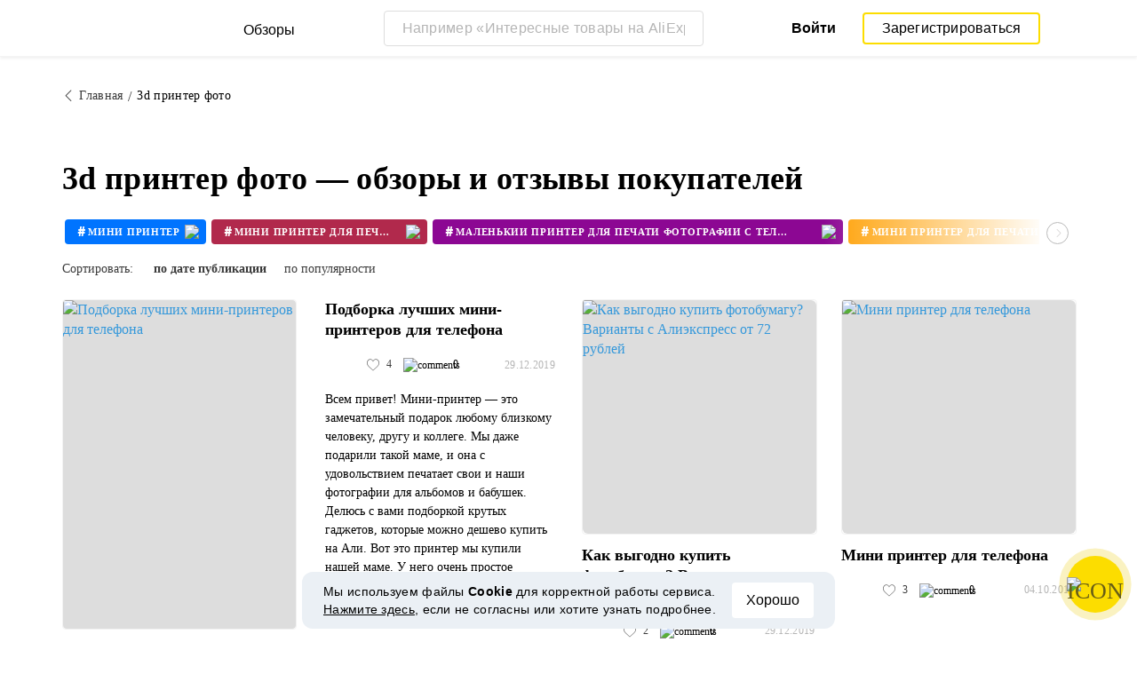

--- FILE ---
content_type: text/html; charset=UTF-8
request_url: https://reviews.megabonus.com/tag/3d-printer-foto
body_size: 17011
content:
<!DOCTYPE html>
<html lang="ru">
<head>
    <meta charset="UTF-8">
    <meta name="viewport" content="width=device-width, initial-scale=1.0, maximum-scale=1.0, user-scalable=0">
    <meta name="format-detection" content="telephone=no">
    <meta name="msapplication-TileColor" content="#fcdd00">
    <meta name="msapplication-config" content="/browserconfig.xml">
    <meta name="theme-color" content="#fcdd00">
    <meta name="csrf-token" content="YLsLXCZFfC7mkzTOX7GFvc5T0w7uP8xaPTsHLvSy">
    <meta name="title" content="3d принтер фото — обзоры и отзывы покупателей">
    
            <meta name="description" content="3d принтер фото — обзоры и отзывы покупателей интернет-магазинов. Достоинства, недостатки, характеристики и фото реальных владельцев">
    
    
    <meta property="og:url" content="https://reviews.megabonus.com/tag/3d-printer-foto">
    <meta property="og:title" content="3d принтер фото — обзоры и отзывы покупателей">
    <meta property="og:description" content="3d принтер фото — обзоры и отзывы покупателей интернет-магазинов. Достоинства, недостатки, характеристики и фото реальных владельцев">
    
    <meta property="twitter:title" content="3d принтер фото — обзоры и отзывы покупателей">
    <meta property="twitter:description" content="3d принтер фото — обзоры и отзывы покупателей интернет-магазинов. Достоинства, недостатки, характеристики и фото реальных владельцев">
    <meta property="twitter:domain" content="reviews.megabonus.com">
    
    

    <title>3d принтер фото — обзоры и отзывы покупателей</title>

    <link rel="shortcut icon" href="/favicon.ico" type="image/x-icon">
    <link rel="apple-touch-icon" sizes="120x120" href="/apple-touch-icon.png">
    <link rel="icon" type="image/png" sizes="32x32" href="/favicon-32x32.png">
    <link rel="icon" type="image/png" sizes="16x16" href="/favicon-16x16.png">
    <link rel="manifest" href="/site.webmanifest">
    <link rel="mask-icon" href="/safari-pinned-tab.svg" color="#fcdd00">
    <meta name="msapplication-TileColor" content="#da532c">
    <meta name="theme-color" content="#ffffff">
    
    <link rel="chrome-webstore-item" href="https://chrome.google.com/webstore/detail/dbfipcjecamggjfabeaclacjoohfjhhn">

        <link rel="stylesheet" href="/css/bundle.css?id=0432da5ff032b2b0e634">
    <link rel="stylesheet" href="https://megabonus.com/css/user/popup.css?v2">
    <link rel="stylesheet" type="text/css" href="https://megabonus.com/css/user/jquery.jscrollpane.css">
            <!-- Yandex.Metrika counter -->
<script type="text/javascript" >
    (function(m,e,t,r,i,k,a){m[i]=m[i]||function(){(m[i].a=m[i].a||[]).push(arguments)};
        m[i].l=1*new Date();
        for (var j = 0; j < document.scripts.length; j++) {if (document.scripts[j].src === r) { return; }}
        k=e.createElement(t),a=e.getElementsByTagName(t)[0],k.async=1,k.src=r,a.parentNode.insertBefore(k,a)})
    (window, document, "script", "https://cdn.jsdelivr.net/npm/yandex-metrica-watch/tag.js", "ym");

    ym(37456880, "init", {
        clickmap:true,
        trackLinks:true,
        accurateTrackBounce:true,
        webvisor:true
    });

    let yaCounter37456880 = {};
    yaCounter37456880.reachGoal = function (targetName) {
        ym(37456880, 'reachGoal', targetName);
    }
    yaCounter37456880.hit = function (path, title) {
        ym(37456880, 'hit', path, title);
    }

</script>
<noscript><div><img src="https://mc.yandex.ru/watch/37456880" style="position:absolute; left:-9999px;" alt="" /></div></noscript>
<!-- /Yandex.Metrika counter -->

<!-- Global site tag (gtag.js) - Google Analytics -->
<script async
        src="https://www.googletagmanager.com/gtag/js?id=G-QDV2LETL5C"></script>
<script>
    window.dataLayer = window.dataLayer || [];

    function gtag() {
        dataLayer.push(arguments);
    }

    gtag('js', new Date());
        gtag('config', "G-QDV2LETL5C");
    //todo удалить второй конфиг после 1 июня 2023 года (MEG-12123)
    if (1) {
      gtag('config', 'UA-77989466-10');
    }

</script>

<noscript>
    <div><img src="https://mc.yandex.ru/watch/37456880" style="position:absolute; left:-9999px;" alt=""/></div>
</noscript>
<!-- /Yandex.Metrika counter -->

<script type="application/ld+json">
        {
          "@context": "http://schema.org",
          "@type": "WebSite",
          "url": "https://reviews.megabonus.com",
          "potentialAction": {
          "@type": "SearchAction",
          "target": "https://reviews.megabonus.com/search?q={search_term_string}",
          "query-input": "required name=search_term_string"
          }
        }
</script>
<script>
    function send_ga_ym_event(category, action, label) {
        // send asynch
        setTimeout(function () {
            gtag('event', action, {
                'event_category': category,
                'event_label': label
            });
            if(typeof yaCounter37456880 !== 'undefined') {
                if ((category == 'share' || category == 'user') && label != '') {
                    yaCounter37456880.reachGoal(category + '_' + action + '_' + label);
                } else {
                    yaCounter37456880.reachGoal(category + '_' + action);
                }
            }
        }, 100);
    }

    function send_ga_ym_pageview(path, title) {
        gtag('config', 'G-QDV2LETL5C', {'page_title' : title, 'page_path': path});
        yaCounter37456880.hit(path, {title: title});
    }

    // отправка события после реги
    document.addEventListener('yacounter37456880inited', function () {
            });
</script>            
    </head>
<body>
<script>
    var js_installext_data = {"install_extension":"\u0423\u0441\u0442\u0430\u043d\u043e\u0432\u0438\u0442\u044c \u0440\u0430\u0441\u0448\u0438\u0440\u0435\u043d\u0438\u0435","main_landing_login_modal_register":"\u0417\u0430\u0440\u0435\u0433\u0438\u0441\u0442\u0440\u0438\u0440\u043e\u0432\u0430\u0442\u044c\u0441\u044f","is_authorization":false};
</script>

<div id="wrapper" class="wrapper " data-lang="ru">
    <link rel="stylesheet" href="https://megabonus.com/css/header.css?v=3">

<header id="header"
        class="">
    <div class="header-fixed-block">
        <div class="header-top not-auth">
            <div class="logotip">
                    <div class="menu_btn">
                        <span class="menu_icon"></span>
                                                <span class="ripple small"></span>
                    </div>
                    <nav class="main_menu">
                        <div class="menu_settings">
                            <a class="help"
                               href="https://help-ru.megabonus.com/"
                               rel="noopener"
                               aria-label="Help"
                               target="_blank">
                                <div class="help_icon"><span></span></div>
                            </a>

                            <div class="projects">
    <span class="projects_icon"></span>
    <div class="mb_projects">
        <div class='mb_projects--close'>
            <img src="https://cdn.megabonus.com/images/close-cross-popup-grey.svg" alt="close"/>
        </div>
        <div class="project_banner">
        <ul class="slides">
            <li class="slide showing">
                <a target="_blank" href="https://megabonus.com/extension_tab" style="display: block; width: 100%;">
                    <div class='megatab-slide'>
                        <i class="our-badge our-badge_new">Новое</i>
                        <h4 class='megatab-slide__title'>Мегабонус Вкладка</h4>
                        <p class='megatab-slide__description'>Расширение от Мегабонус<br/>для быстрой работы в интернете</p>
                        <div class='megatab-slide__img-wrapper'>
                            <div class='megatab-slide__img'>
                                <img src="https://cdn.megabonus.com/images/header/banner/megatabSlide_ru.png" alt="Мегабонус Вкладка"/>
                            </div>
                        </div>
                    </div>
                </a>
            </li>
        </ul>








    </div>
        <div class="mb_projects__block">

            <a href="https://megabonus.com" class="project_cashback">
                <span class="project_img"></span>
                <span class="project_title">Кэшбэк-сервис<br>«Мегабонус»</span>
            </a>
            <a href="https://reviews.megabonus.com"
               class="project_reviews active">
                <span class="project_img"></span>
                <span class="project_title">Обзоры<br>товаров</span>
            </a>
            <a href="https://smartcart.megabonus.com"
               class="project_cart">
                <span class="project_img"></span>
                <span class="project_title">Умная<br>корзина</span>
            </a>
            <a href="https://parcel.megabonus.com"
               class="project_parcel">
                <span class="project_img"></span>
                <span class="project_title">Отслеживание посылок</span>
            </a>
            <a href="https://travel.megabonus.com"
               class="project_travel">
                <span class="project_img"></span>
                <span class="project_title">«Мегабонус»<br>Путешествия</span>
            </a>
        </div>
    </div>
</div>                                                    </div>
                                                <span class="category-header">Категории обзоров</span>
                        <ul class="category-menu">
                                                                                        <li class="">
                                    <a href="/category/fashion_and_style">
                                        <img src="https://cdn.megabonus.com/images/categories/Fashion.svg" alt="Мода и стиль">
                                        <span>Мода и стиль</span>
                                    </a>
                                </li>
                                                            <li class="">
                                    <a href="/category/electronics">
                                        <img src="https://cdn.megabonus.com/images/categories/Electronics.svg" alt="Электроника">
                                        <span>Электроника</span>
                                    </a>
                                </li>
                                                            <li class="">
                                    <a href="/category/travel_and_tourism">
                                        <img src="https://cdn.megabonus.com/images/categories/Travel.svg" alt="Путешествия">
                                        <span>Путешествия</span>
                                    </a>
                                </li>
                                                            <li class="">
                                    <a href="/category/beauty_and_health">
                                        <img src="https://cdn.megabonus.com/images/categories/beauty.svg" alt="Красота и здоровье">
                                        <span>Красота и здоровье</span>
                                    </a>
                                </li>
                                                            <li class="">
                                    <a href="/category/for_home">
                                        <img src="https://cdn.megabonus.com/images/categories/home.svg" alt="Все для дома">
                                        <span>Все для дома</span>
                                    </a>
                                </li>
                                                            <li class="">
                                    <a href="/category/childens_goods">
                                        <img src="https://cdn.megabonus.com/images/categories/Baby_products.svg" alt="Детские товары">
                                        <span>Детские товары</span>
                                    </a>
                                </li>
                                                            <li class="">
                                    <a href="/category/leisure">
                                        <img src="https://cdn.megabonus.com/images/categories/Leisure.svg" alt="Досуг">
                                        <span>Досуг</span>
                                    </a>
                                </li>
                                                            <li class="">
                                    <a href="/category/services">
                                        <img src="https://cdn.megabonus.com/images/categories/service.svg" alt="Услуги">
                                        <span>Услуги</span>
                                    </a>
                                </li>
                                                    </ul>
                    </nav>
                <a class="logo_mb" href="https://reviews.megabonus.com">
                    <span class="logo_img ru" role="img" aria-label="Обзоры на товары"></span>
                    <span>Обзоры</span>
                </a>
                <a class="logo_mb_small" href="https://reviews.megabonus.com">
                    <span class="logo_img" role="img" aria-label="Обзоры на товары"></span>
                    <span>Обзоры</span>
                </a>
            </div>
                            <div class="mobile-search">
                    <a href="#" class="form-btn btn submit-btn" id="mobileSearchButton" aria-label="Search"><i
                                class="icon icon-search"></i></a>
                </div>
                <div class="search-wrap postitem_mobile_hidden">
                    <form action="" class="search-form validate-form">
                        <div class="form-group">
                            <input type="text" placeholder="Например «Интересные товары на AliExpress»" id="searchInput"
                                   class="input" autocomplete="off" aria-label="Например «Интересные товары на AliExpress»">
                            <button type="reset" class="form-btn btn reset-btn" aria-label="Clear search"
                                    id="clearSearch"><i class="icon icon-cancel"></i></button>
                            <button type="submit" class="form-btn btn submit-btn" aria-label="Submit search"
                                    id="searchButton"><i class="icon icon-search"></i><i
                                        class="icon icon-search-hover"></i></button>
                        </div>
                        <div class="search-result">
                            <div class="paragraph"></div>
                            <ul class="clear search-list"></ul>
                        </div>
                    </form>
                </div>
                                        <div class="auth-wrap">
                    <a href="https://auth.megabonus.com?redirect_url=https%3A%2F%2Freviews.megabonus.com%2Ftag%2F3d-printer-foto&amp;project_name=reviews&amp;device=website"
                       class="sign_in">Войти</a>
                    <a href="https://auth.megabonus.com/register?redirect_url=https%3A%2F%2Freviews.megabonus.com%2Ftag%2F3d-printer-foto&amp;project_name=reviews&amp;device=website"
                       class="sign_up">Зарегистрироваться</a>
                    <div class="projects">
    <span class="projects_icon"></span>
    <div class="mb_projects">
        <div class='mb_projects--close'>
            <img src="https://cdn.megabonus.com/images/close-cross-popup-grey.svg" alt="close"/>
        </div>
        <div class="project_banner">
        <ul class="slides">
            <li class="slide showing">
                <a target="_blank" href="https://megabonus.com/extension_tab" style="display: block; width: 100%;">
                    <div class='megatab-slide'>
                        <i class="our-badge our-badge_new">Новое</i>
                        <h4 class='megatab-slide__title'>Мегабонус Вкладка</h4>
                        <p class='megatab-slide__description'>Расширение от Мегабонус<br/>для быстрой работы в интернете</p>
                        <div class='megatab-slide__img-wrapper'>
                            <div class='megatab-slide__img'>
                                <img src="https://cdn.megabonus.com/images/header/banner/megatabSlide_ru.png" alt="Мегабонус Вкладка"/>
                            </div>
                        </div>
                    </div>
                </a>
            </li>
        </ul>








    </div>
        <div class="mb_projects__block">

            <a href="https://megabonus.com" class="project_cashback">
                <span class="project_img"></span>
                <span class="project_title">Кэшбэк-сервис<br>«Мегабонус»</span>
            </a>
            <a href="https://reviews.megabonus.com"
               class="project_reviews active">
                <span class="project_img"></span>
                <span class="project_title">Обзоры<br>товаров</span>
            </a>
            <a href="https://smartcart.megabonus.com"
               class="project_cart">
                <span class="project_img"></span>
                <span class="project_title">Умная<br>корзина</span>
            </a>
            <a href="https://parcel.megabonus.com"
               class="project_parcel">
                <span class="project_img"></span>
                <span class="project_title">Отслеживание посылок</span>
            </a>
            <a href="https://travel.megabonus.com"
               class="project_travel">
                <span class="project_img"></span>
                <span class="project_title">«Мегабонус»<br>Путешествия</span>
            </a>
        </div>
    </div>
</div>                </div>
            
                    </div>
            </div>
    
    <div id="mobileSearchBlock" class="mobile-search-block search-wrap">
        <form action="" class="search-form validate-form mobile-search__wrap">
            <div class="form-group">
                <input type="text" placeholder="Поиск обзора" id="searchMobileInput"
                       aria-label="Поиск обзора" class="input" autocomplete="off">
                <button type="reset" class="form-btn btn search-close-btn" name="close_search" id="closeSearch"
                        aria-label="Reset"><i class="icon icon-left-arrow"></i></button>
                <button type="submit" class="form-btn btn submit-btn" name="submit_search" id="searchMobileSubmitButton"
                        aria-label="Search"><i class="icon icon-search"></i></button>
            </div>
            <div class="search-result">
                <div class="paragraph"></div>
                <ul class="clear search-list"></ul>
            </div>
        </form>
    </div>
</header>    <main>
    <div class="container">
    <ul class="breadcrumbs-list clear">
        <li><a href="https://reviews.megabonus.com"><i class="icon icon-left-arrow"></i><span>Главная</span></a></li>
        <li><span>3d принтер фото</span></li>
    </ul>
</div>    <div class="container">
        <h1 class="h1-title" data-tag="3d-printer-foto">3d принтер фото — обзоры и отзывы покупателей</h1>
                    <div class="slider-outer">
                <div class="tag-slider owl-carousel">
                                            <div class="item" data-id="5053">
    <a href="/tag/mini-printer">
        <div class="tag" style="background-color: #0074ff">
            <span class="hashtag">#</span>
            <span class="title">мини принтер</span>
            <span class="cover-round">
                <img src="https://cdn.megabonus.com/images/reviews/icons/tag.svg" alt="icon">
            </span>
        </div>
    </a>
</div>                                            <div class="item" data-id="5054">
    <a href="/tag/mini-printer-dlya-pechati">
        <div class="tag" style="background-color: #b1294c">
            <span class="hashtag">#</span>
            <span class="title">мини принтер для печати</span>
            <span class="cover-round">
                <img src="https://cdn.megabonus.com/images/reviews/icons/tag.svg" alt="icon">
            </span>
        </div>
    </a>
</div>                                            <div class="item" data-id="25583">
    <a href="/tag/malenkiy-printer-dlya-pechati-fotografiy-s-telefona">
        <div class="tag" style="background-color: #8c0793">
            <span class="hashtag">#</span>
            <span class="title">маленький принтер для печати фотографий с телефона</span>
            <span class="cover-round">
                <img src="https://cdn.megabonus.com/images/reviews/icons/tag.svg" alt="icon">
            </span>
        </div>
    </a>
</div>                                            <div class="item" data-id="25584">
    <a href="/tag/mini-printer-dlya-pechati-chekov-s-telefona">
        <div class="tag" style="background-color: #ff9f00">
            <span class="hashtag">#</span>
            <span class="title">мини принтер для печати чеков с телефона</span>
            <span class="cover-round">
                <img src="https://cdn.megabonus.com/images/reviews/icons/tag.svg" alt="icon">
            </span>
        </div>
    </a>
</div>                                            <div class="item" data-id="25585">
    <a href="/tag/printer-dlya-pechati-fotografiy-v-domashnikh-usloviyakh">
        <div class="tag" style="background-color: #3cc7a5">
            <span class="hashtag">#</span>
            <span class="title">принтер для печати фотографий в домашних условиях</span>
            <span class="cover-round">
                <img src="https://cdn.megabonus.com/images/reviews/icons/tag.svg" alt="icon">
            </span>
        </div>
    </a>
</div>                                            <div class="item" data-id="25586">
    <a href="/tag/mini-printer-dlya-pechati-s-telefona-tsena">
        <div class="tag" style="background-color: #3900a1">
            <span class="hashtag">#</span>
            <span class="title">мини принтер для печати с телефона цена</span>
            <span class="cover-round">
                <img src="https://cdn.megabonus.com/images/reviews/icons/tag.svg" alt="icon">
            </span>
        </div>
    </a>
</div>                                            <div class="item" data-id="25587">
    <a href="/tag/programma-dlya-pechati-foto-na-printere-epson">
        <div class="tag" style="background-color: #f94848">
            <span class="hashtag">#</span>
            <span class="title">программа для печати фото на принтере epson</span>
            <span class="cover-round">
                <img src="https://cdn.megabonus.com/images/reviews/icons/tag.svg" alt="icon">
            </span>
        </div>
    </a>
</div>                                            <div class="item" data-id="25588">
    <a href="/tag/programma-dlya-pechati-fotografiy-na-printere-epson">
        <div class="tag" style="background-color: #E0063E">
            <span class="hashtag">#</span>
            <span class="title">программа для печати фотографий на принтере epson</span>
            <span class="cover-round">
                <img src="https://cdn.megabonus.com/images/reviews/icons/tag.svg" alt="icon">
            </span>
        </div>
    </a>
</div>                                            <div class="item" data-id="25589">
    <a href="/tag/podklyuchit-printer-k-telefonu-android-cherez-usb">
        <div class="tag" style="background-color: #00a8a3">
            <span class="hashtag">#</span>
            <span class="title">подключить принтер к телефону андроид через usb</span>
            <span class="cover-round">
                <img src="https://cdn.megabonus.com/images/reviews/icons/tag.svg" alt="icon">
            </span>
        </div>
    </a>
</div>                                            <div class="item" data-id="25590">
    <a href="/tag/raspechatat-s-telefona-na-printer-cherez-usb">
        <div class="tag" style="background-color: #0074ff">
            <span class="hashtag">#</span>
            <span class="title">распечатать с телефона на принтер через usb</span>
            <span class="cover-round">
                <img src="https://cdn.megabonus.com/images/reviews/icons/tag.svg" alt="icon">
            </span>
        </div>
    </a>
</div>                                            <div class="item" data-id="25591">
    <a href="/tag/pechat-na-printer-s-telefona-po-wifi">
        <div class="tag" style="background-color: #b1294c">
            <span class="hashtag">#</span>
            <span class="title">печать на принтер с телефона по wifi</span>
            <span class="cover-round">
                <img src="https://cdn.megabonus.com/images/reviews/icons/tag.svg" alt="icon">
            </span>
        </div>
    </a>
</div>                                            <div class="item" data-id="25592">
    <a href="/tag/raspechatat-s-telefona-na-printer-cherez-wifi">
        <div class="tag" style="background-color: #8c0793">
            <span class="hashtag">#</span>
            <span class="title">распечатать с телефона на принтер через wifi</span>
            <span class="cover-round">
                <img src="https://cdn.megabonus.com/images/reviews/icons/tag.svg" alt="icon">
            </span>
        </div>
    </a>
</div>                                            <div class="item" data-id="25593">
    <a href="/tag/pechat-na-printere-s-telefona-cherez-wifi">
        <div class="tag" style="background-color: #ff9f00">
            <span class="hashtag">#</span>
            <span class="title">печать на принтере с телефона через wifi</span>
            <span class="cover-round">
                <img src="https://cdn.megabonus.com/images/reviews/icons/tag.svg" alt="icon">
            </span>
        </div>
    </a>
</div>                                            <div class="item" data-id="25594">
    <a href="/tag/pechat-na-printere-s-telefona-android">
        <div class="tag" style="background-color: #3cc7a5">
            <span class="hashtag">#</span>
            <span class="title">печать на принтере с телефона андроид</span>
            <span class="cover-round">
                <img src="https://cdn.megabonus.com/images/reviews/icons/tag.svg" alt="icon">
            </span>
        </div>
    </a>
</div>                                            <div class="item" data-id="25595">
    <a href="/tag/luchshiy-printer-dlya-pechati-fotografiy-doma">
        <div class="tag" style="background-color: #3900a1">
            <span class="hashtag">#</span>
            <span class="title">лучший принтер для печати фотографий дома</span>
            <span class="cover-round">
                <img src="https://cdn.megabonus.com/images/reviews/icons/tag.svg" alt="icon">
            </span>
        </div>
    </a>
</div>                                            <div class="item" data-id="25596">
    <a href="/tag/podklyuchit-telefon-k-printeru-bez-kompyutera">
        <div class="tag" style="background-color: #f94848">
            <span class="hashtag">#</span>
            <span class="title">подключить телефон к принтеру без компьютера</span>
            <span class="cover-round">
                <img src="https://cdn.megabonus.com/images/reviews/icons/tag.svg" alt="icon">
            </span>
        </div>
    </a>
</div>                                            <div class="item" data-id="25597">
    <a href="/tag/printer-dlya-pechati-s-telefona-kupit">
        <div class="tag" style="background-color: #E0063E">
            <span class="hashtag">#</span>
            <span class="title">принтер для печати с телефона купить</span>
            <span class="cover-round">
                <img src="https://cdn.megabonus.com/images/reviews/icons/tag.svg" alt="icon">
            </span>
        </div>
    </a>
</div>                                            <div class="item" data-id="25598">
    <a href="/tag/mini-printer-dlya-pechati-etiketok-kupit">
        <div class="tag" style="background-color: #00a8a3">
            <span class="hashtag">#</span>
            <span class="title">мини принтер для печати этикеток купить</span>
            <span class="cover-round">
                <img src="https://cdn.megabonus.com/images/reviews/icons/tag.svg" alt="icon">
            </span>
        </div>
    </a>
</div>                                            <div class="item" data-id="25599">
    <a href="/tag/shtrikh-mini-pos-zablokirovalas-kryshka-printera">
        <div class="tag" style="background-color: #0074ff">
            <span class="hashtag">#</span>
            <span class="title">штрих мини pos заблокировалась крышка принтера</span>
            <span class="cover-round">
                <img src="https://cdn.megabonus.com/images/reviews/icons/tag.svg" alt="icon">
            </span>
        </div>
    </a>
</div>                                            <div class="item" data-id="25600">
    <a href="/tag/raspechatat-foto-3-4-na-printere">
        <div class="tag" style="background-color: #b1294c">
            <span class="hashtag">#</span>
            <span class="title">распечатать фото 3 4 на принтере</span>
            <span class="cover-round">
                <img src="https://cdn.megabonus.com/images/reviews/icons/tag.svg" alt="icon">
            </span>
        </div>
    </a>
</div>                                            <div class="item" data-id="25601">
    <a href="/tag/foto-3-na-4-na-printere">
        <div class="tag" style="background-color: #8c0793">
            <span class="hashtag">#</span>
            <span class="title">фото 3 на 4 на принтере</span>
            <span class="cover-round">
                <img src="https://cdn.megabonus.com/images/reviews/icons/tag.svg" alt="icon">
            </span>
        </div>
    </a>
</div>                                            <div class="item" data-id="25602">
    <a href="/tag/programma-dlya-pechati-foto-na-printere">
        <div class="tag" style="background-color: #ff9f00">
            <span class="hashtag">#</span>
            <span class="title">программа для печати фото на принтере</span>
            <span class="cover-round">
                <img src="https://cdn.megabonus.com/images/reviews/icons/tag.svg" alt="icon">
            </span>
        </div>
    </a>
</div>                                            <div class="item" data-id="25603">
    <a href="/tag/programma-dlya-pechati-fotografiy-na-printere">
        <div class="tag" style="background-color: #3cc7a5">
            <span class="hashtag">#</span>
            <span class="title">программа для печати фотографий на принтере</span>
            <span class="cover-round">
                <img src="https://cdn.megabonus.com/images/reviews/icons/tag.svg" alt="icon">
            </span>
        </div>
    </a>
</div>                                            <div class="item" data-id="25604">
    <a href="/tag/podstavka-dlya-telefona-na-3d-printere">
        <div class="tag" style="background-color: #3900a1">
            <span class="hashtag">#</span>
            <span class="title">подставка для телефона на 3д принтере</span>
            <span class="cover-round">
                <img src="https://cdn.megabonus.com/images/reviews/icons/tag.svg" alt="icon">
            </span>
        </div>
    </a>
</div>                                            <div class="item" data-id="25605">
    <a href="/tag/printer-dlya-pechati-foto-so-smartfona">
        <div class="tag" style="background-color: #f94848">
            <span class="hashtag">#</span>
            <span class="title">принтер для печати фото со смартфона</span>
            <span class="cover-round">
                <img src="https://cdn.megabonus.com/images/reviews/icons/tag.svg" alt="icon">
            </span>
        </div>
    </a>
</div>                                            <div class="item" data-id="25606">
    <a href="/tag/mini-printer-dlya-pechati-s-telefona">
        <div class="tag" style="background-color: #E0063E">
            <span class="hashtag">#</span>
            <span class="title">мини принтер для печати с телефона</span>
            <span class="cover-round">
                <img src="https://cdn.megabonus.com/images/reviews/icons/tag.svg" alt="icon">
            </span>
        </div>
    </a>
</div>                                            <div class="item" data-id="25607">
    <a href="/tag/malenkiy-printer-dlya-pechati-s-telefona">
        <div class="tag" style="background-color: #00a8a3">
            <span class="hashtag">#</span>
            <span class="title">маленький принтер для печати с телефона</span>
            <span class="cover-round">
                <img src="https://cdn.megabonus.com/images/reviews/icons/tag.svg" alt="icon">
            </span>
        </div>
    </a>
</div>                                            <div class="item" data-id="25608">
    <a href="/tag/kompaktnyy-printer-dlya-pechati-s-telefona">
        <div class="tag" style="background-color: #0074ff">
            <span class="hashtag">#</span>
            <span class="title">компактный принтер для печати с телефона</span>
            <span class="cover-round">
                <img src="https://cdn.megabonus.com/images/reviews/icons/tag.svg" alt="icon">
            </span>
        </div>
    </a>
</div>                                            <div class="item" data-id="25609">
    <a href="/tag/mini-printer-dlya-foto-s-telefona">
        <div class="tag" style="background-color: #b1294c">
            <span class="hashtag">#</span>
            <span class="title">мини принтер для фото с телефона</span>
            <span class="cover-round">
                <img src="https://cdn.megabonus.com/images/reviews/icons/tag.svg" alt="icon">
            </span>
        </div>
    </a>
</div>                                            <div class="item" data-id="25610">
    <a href="/tag/printer-dlya-pechati-foto-s-telefona">
        <div class="tag" style="background-color: #8c0793">
            <span class="hashtag">#</span>
            <span class="title">принтер для печати фото с телефона</span>
            <span class="cover-round">
                <img src="https://cdn.megabonus.com/images/reviews/icons/tag.svg" alt="icon">
            </span>
        </div>
    </a>
</div>                                            <div class="item" data-id="25611">
    <a href="/tag/printer-dlya-pechati-fotografiy-s-telefona">
        <div class="tag" style="background-color: #ff9f00">
            <span class="hashtag">#</span>
            <span class="title">принтер для печати фотографий с телефона</span>
            <span class="cover-round">
                <img src="https://cdn.megabonus.com/images/reviews/icons/tag.svg" alt="icon">
            </span>
        </div>
    </a>
</div>                                            <div class="item" data-id="25612">
    <a href="/tag/printer-dlya-pechati-chekov-s-telefona">
        <div class="tag" style="background-color: #3cc7a5">
            <span class="hashtag">#</span>
            <span class="title">принтер для печати чеков с телефона</span>
            <span class="cover-round">
                <img src="https://cdn.megabonus.com/images/reviews/icons/tag.svg" alt="icon">
            </span>
        </div>
    </a>
</div>                                            <div class="item" data-id="25613">
    <a href="/tag/printer-dlya-pechati-na-chekhlakh-telefonov">
        <div class="tag" style="background-color: #3900a1">
            <span class="hashtag">#</span>
            <span class="title">принтер для печати на чехлах телефонов</span>
            <span class="cover-round">
                <img src="https://cdn.megabonus.com/images/reviews/icons/tag.svg" alt="icon">
            </span>
        </div>
    </a>
</div>                                            <div class="item" data-id="25614">
    <a href="/tag/mozhno-li-podklyuchit-printer-k-telefonu">
        <div class="tag" style="background-color: #f94848">
            <span class="hashtag">#</span>
            <span class="title">можно ли подключить принтер к телефону</span>
            <span class="cover-round">
                <img src="https://cdn.megabonus.com/images/reviews/icons/tag.svg" alt="icon">
            </span>
        </div>
    </a>
</div>                                            <div class="item" data-id="25615">
    <a href="/tag/mozhno-li-na-printere-raspechatat-foto">
        <div class="tag" style="background-color: #E0063E">
            <span class="hashtag">#</span>
            <span class="title">можно ли на принтере распечатать фото</span>
            <span class="cover-round">
                <img src="https://cdn.megabonus.com/images/reviews/icons/tag.svg" alt="icon">
            </span>
        </div>
    </a>
</div>                                            <div class="item" data-id="25616">
    <a href="/tag/kakoy-printer-luchshe-dlya-pechati-fotografiy">
        <div class="tag" style="background-color: #00a8a3">
            <span class="hashtag">#</span>
            <span class="title">какой принтер лучше для печати фотографий</span>
            <span class="cover-round">
                <img src="https://cdn.megabonus.com/images/reviews/icons/tag.svg" alt="icon">
            </span>
        </div>
    </a>
</div>                                            <div class="item" data-id="25617">
    <a href="/tag/pechat-s-telefona-na-printer-canon">
        <div class="tag" style="background-color: #0074ff">
            <span class="hashtag">#</span>
            <span class="title">печать с телефона на принтер canon</span>
            <span class="cover-round">
                <img src="https://cdn.megabonus.com/images/reviews/icons/tag.svg" alt="icon">
            </span>
        </div>
    </a>
</div>                                            <div class="item" data-id="25618">
    <a href="/tag/pechat-s-telefona-na-printer-hp">
        <div class="tag" style="background-color: #b1294c">
            <span class="hashtag">#</span>
            <span class="title">печать с телефона на принтер hp</span>
            <span class="cover-round">
                <img src="https://cdn.megabonus.com/images/reviews/icons/tag.svg" alt="icon">
            </span>
        </div>
    </a>
</div>                                            <div class="item" data-id="25619">
    <a href="/tag/pechatat-s-telefona-na-printer-hp">
        <div class="tag" style="background-color: #8c0793">
            <span class="hashtag">#</span>
            <span class="title">печатать с телефона на принтер hp</span>
            <span class="cover-round">
                <img src="https://cdn.megabonus.com/images/reviews/icons/tag.svg" alt="icon">
            </span>
        </div>
    </a>
</div>                                            <div class="item" data-id="25620">
    <a href="/tag/podklyuchit-telefon-k-printeru-po-wifi">
        <div class="tag" style="background-color: #ff9f00">
            <span class="hashtag">#</span>
            <span class="title">подключить телефон к принтеру по wifi</span>
            <span class="cover-round">
                <img src="https://cdn.megabonus.com/images/reviews/icons/tag.svg" alt="icon">
            </span>
        </div>
    </a>
</div>                                            <div class="item" data-id="25621">
    <a href="/tag/foto-printer-10-na-15">
        <div class="tag" style="background-color: #3cc7a5">
            <span class="hashtag">#</span>
            <span class="title">фото принтер 10 на 15</span>
            <span class="cover-round">
                <img src="https://cdn.megabonus.com/images/reviews/icons/tag.svg" alt="icon">
            </span>
        </div>
    </a>
</div>                                            <div class="item" data-id="25622">
    <a href="/tag/mini-printer-dlya-pechati-a4">
        <div class="tag" style="background-color: #3900a1">
            <span class="hashtag">#</span>
            <span class="title">мини принтер для печати а4</span>
            <span class="cover-round">
                <img src="https://cdn.megabonus.com/images/reviews/icons/tag.svg" alt="icon">
            </span>
        </div>
    </a>
</div>                                            <div class="item" data-id="25623">
    <a href="/tag/printer-dlya-fotografiy-dlya-doma">
        <div class="tag" style="background-color: #f94848">
            <span class="hashtag">#</span>
            <span class="title">принтер для фотографий для дома</span>
            <span class="cover-round">
                <img src="https://cdn.megabonus.com/images/reviews/icons/tag.svg" alt="icon">
            </span>
        </div>
    </a>
</div>                                            <div class="item" data-id="25624">
    <a href="/tag/printer-dlya-pechati-foto-doma">
        <div class="tag" style="background-color: #E0063E">
            <span class="hashtag">#</span>
            <span class="title">принтер для печати фото дома</span>
            <span class="cover-round">
                <img src="https://cdn.megabonus.com/images/reviews/icons/tag.svg" alt="icon">
            </span>
        </div>
    </a>
</div>                                            <div class="item" data-id="25625">
    <a href="/tag/printer-dlya-pechati-fotografiy-doma">
        <div class="tag" style="background-color: #00a8a3">
            <span class="hashtag">#</span>
            <span class="title">принтер для печати фотографий дома</span>
            <span class="cover-round">
                <img src="https://cdn.megabonus.com/images/reviews/icons/tag.svg" alt="icon">
            </span>
        </div>
    </a>
</div>                                            <div class="item" data-id="25626">
    <a href="/tag/mini-printer-dlya-pechati-kupit">
        <div class="tag" style="background-color: #0074ff">
            <span class="hashtag">#</span>
            <span class="title">мини принтер для печати купить</span>
            <span class="cover-round">
                <img src="https://cdn.megabonus.com/images/reviews/icons/tag.svg" alt="icon">
            </span>
        </div>
    </a>
</div>                                            <div class="item" data-id="25627">
    <a href="/tag/karmannyy-printer-dlya-telefona-kupit">
        <div class="tag" style="background-color: #b1294c">
            <span class="hashtag">#</span>
            <span class="title">карманный принтер для телефона купить</span>
            <span class="cover-round">
                <img src="https://cdn.megabonus.com/images/reviews/icons/tag.svg" alt="icon">
            </span>
        </div>
    </a>
</div>                                            <div class="item" data-id="25628">
    <a href="/tag/kakoy-printer-dlya-fotografiy-kupit">
        <div class="tag" style="background-color: #8c0793">
            <span class="hashtag">#</span>
            <span class="title">какой принтер для фотографий купить</span>
            <span class="cover-round">
                <img src="https://cdn.megabonus.com/images/reviews/icons/tag.svg" alt="icon">
            </span>
        </div>
    </a>
</div>                                            <div class="item" data-id="25629">
    <a href="/tag/foto-pechat-kakoy-printer-luchshe">
        <div class="tag" style="background-color: #ff9f00">
            <span class="hashtag">#</span>
            <span class="title">фото печать какой принтер лучше</span>
            <span class="cover-round">
                <img src="https://cdn.megabonus.com/images/reviews/icons/tag.svg" alt="icon">
            </span>
        </div>
    </a>
</div>                                            <div class="item" data-id="25630">
    <a href="/tag/mini-printer-dlya-pechati-nakleek">
        <div class="tag" style="background-color: #3cc7a5">
            <span class="hashtag">#</span>
            <span class="title">мини принтер для печати наклеек</span>
            <span class="cover-round">
                <img src="https://cdn.megabonus.com/images/reviews/icons/tag.svg" alt="icon">
            </span>
        </div>
    </a>
</div>                                            <div class="item" data-id="25631">
    <a href="/tag/mini-printer-a4-dlya-noutbuka">
        <div class="tag" style="background-color: #3900a1">
            <span class="hashtag">#</span>
            <span class="title">мини принтер а4 для ноутбука</span>
            <span class="cover-round">
                <img src="https://cdn.megabonus.com/images/reviews/icons/tag.svg" alt="icon">
            </span>
        </div>
    </a>
</div>                                            <div class="item" data-id="25632">
    <a href="/tag/shnur-s-telefona-na-printer">
        <div class="tag" style="background-color: #f94848">
            <span class="hashtag">#</span>
            <span class="title">шнур с телефона на принтер</span>
            <span class="cover-round">
                <img src="https://cdn.megabonus.com/images/reviews/icons/tag.svg" alt="icon">
            </span>
        </div>
    </a>
</div>                                            <div class="item" data-id="25633">
    <a href="/tag/raspechatka-s-telefona-na-printer">
        <div class="tag" style="background-color: #E0063E">
            <span class="hashtag">#</span>
            <span class="title">распечатка с телефона на принтер</span>
            <span class="cover-round">
                <img src="https://cdn.megabonus.com/images/reviews/icons/tag.svg" alt="icon">
            </span>
        </div>
    </a>
</div>                                            <div class="item" data-id="25634">
    <a href="/tag/pechat-s-telefona-na-printer">
        <div class="tag" style="background-color: #00a8a3">
            <span class="hashtag">#</span>
            <span class="title">печать с телефона на принтер</span>
            <span class="cover-round">
                <img src="https://cdn.megabonus.com/images/reviews/icons/tag.svg" alt="icon">
            </span>
        </div>
    </a>
</div>                                            <div class="item" data-id="25635">
    <a href="/tag/pochemu-telefon-ne-vidit-printer">
        <div class="tag" style="background-color: #0074ff">
            <span class="hashtag">#</span>
            <span class="title">почему телефон не видит принтер</span>
            <span class="cover-round">
                <img src="https://cdn.megabonus.com/images/reviews/icons/tag.svg" alt="icon">
            </span>
        </div>
    </a>
</div>                                            <div class="item" data-id="25636">
    <a href="/tag/telefon-po-vay-fay-printer">
        <div class="tag" style="background-color: #b1294c">
            <span class="hashtag">#</span>
            <span class="title">телефон по вай фай принтер</span>
            <span class="cover-round">
                <img src="https://cdn.megabonus.com/images/reviews/icons/tag.svg" alt="icon">
            </span>
        </div>
    </a>
</div>                                            <div class="item" data-id="25637">
    <a href="/tag/bumaga-dlya-fotografiy-dlya-printera">
        <div class="tag" style="background-color: #8c0793">
            <span class="hashtag">#</span>
            <span class="title">бумага для фотографий для принтера</span>
            <span class="cover-round">
                <img src="https://cdn.megabonus.com/images/reviews/icons/tag.svg" alt="icon">
            </span>
        </div>
    </a>
</div>                                            <div class="item" data-id="25638">
    <a href="/tag/foto-dlya-raspechatki-na-printere">
        <div class="tag" style="background-color: #ff9f00">
            <span class="hashtag">#</span>
            <span class="title">фото для распечатки на принтере</span>
            <span class="cover-round">
                <img src="https://cdn.megabonus.com/images/reviews/icons/tag.svg" alt="icon">
            </span>
        </div>
    </a>
</div>                                            <div class="item" data-id="25639">
    <a href="/tag/pechat-cherez-telefon-na-printere">
        <div class="tag" style="background-color: #3cc7a5">
            <span class="hashtag">#</span>
            <span class="title">печать через телефон на принтере</span>
            <span class="cover-round">
                <img src="https://cdn.megabonus.com/images/reviews/icons/tag.svg" alt="icon">
            </span>
        </div>
    </a>
</div>                                            <div class="item" data-id="25640">
    <a href="/tag/raspechatat-foto-na-tsvetnom-printere">
        <div class="tag" style="background-color: #3900a1">
            <span class="hashtag">#</span>
            <span class="title">распечатать фото на цветном принтере</span>
            <span class="cover-round">
                <img src="https://cdn.megabonus.com/images/reviews/icons/tag.svg" alt="icon">
            </span>
        </div>
    </a>
</div>                                            <div class="item" data-id="25641">
    <a href="/tag/li-telefon-podklyuchit-k-printeru">
        <div class="tag" style="background-color: #f94848">
            <span class="hashtag">#</span>
            <span class="title">ли телефон подключить к принтеру</span>
            <span class="cover-round">
                <img src="https://cdn.megabonus.com/images/reviews/icons/tag.svg" alt="icon">
            </span>
        </div>
    </a>
</div>                                            <div class="item" data-id="25642">
    <a href="/tag/printer-dlya-pechati-fotografiy-professionalnyy">
        <div class="tag" style="background-color: #E0063E">
            <span class="hashtag">#</span>
            <span class="title">принтер для печати фотографий профессиональный</span>
            <span class="cover-round">
                <img src="https://cdn.megabonus.com/images/reviews/icons/tag.svg" alt="icon">
            </span>
        </div>
    </a>
</div>                                            <div class="item" data-id="25643">
    <a href="/tag/podklyuchenie-k-printeru-cherez-telefon">
        <div class="tag" style="background-color: #00a8a3">
            <span class="hashtag">#</span>
            <span class="title">подключение к принтеру через телефон</span>
            <span class="cover-round">
                <img src="https://cdn.megabonus.com/images/reviews/icons/tag.svg" alt="icon">
            </span>
        </div>
    </a>
</div>                                            <div class="item" data-id="25644">
    <a href="/tag/proobrazom-sovremennogo-printera-yavlyaetsya-telefon">
        <div class="tag" style="background-color: #0074ff">
            <span class="hashtag">#</span>
            <span class="title">прообразом современного принтера является телефон</span>
            <span class="cover-round">
                <img src="https://cdn.megabonus.com/images/reviews/icons/tag.svg" alt="icon">
            </span>
        </div>
    </a>
</div>                                            <div class="item" data-id="25645">
    <a href="/tag/kupit-mini-printer-dlya-telefona">
        <div class="tag" style="background-color: #b1294c">
            <span class="hashtag">#</span>
            <span class="title">купить мини принтер для телефона</span>
            <span class="cover-round">
                <img src="https://cdn.megabonus.com/images/reviews/icons/tag.svg" alt="icon">
            </span>
        </div>
    </a>
</div>                                            <div class="item" data-id="25646">
    <a href="/tag/skolko-stoit-printer-dlya-telefona">
        <div class="tag" style="background-color: #8c0793">
            <span class="hashtag">#</span>
            <span class="title">сколько стоит принтер для телефона</span>
            <span class="cover-round">
                <img src="https://cdn.megabonus.com/images/reviews/icons/tag.svg" alt="icon">
            </span>
        </div>
    </a>
</div>                                            <div class="item" data-id="25647">
    <a href="/tag/programma-dlya-printera-dlya-telefona">
        <div class="tag" style="background-color: #ff9f00">
            <span class="hashtag">#</span>
            <span class="title">программа для принтера для телефона</span>
            <span class="cover-round">
                <img src="https://cdn.megabonus.com/images/reviews/icons/tag.svg" alt="icon">
            </span>
        </div>
    </a>
</div>                                            <div class="item" data-id="25648">
    <a href="/tag/mini-printer-fotografiy-dlya-telefona">
        <div class="tag" style="background-color: #3cc7a5">
            <span class="hashtag">#</span>
            <span class="title">мини принтер фотографий для телефона</span>
            <span class="cover-round">
                <img src="https://cdn.megabonus.com/images/reviews/icons/tag.svg" alt="icon">
            </span>
        </div>
    </a>
</div>                                            <div class="item" data-id="25649">
    <a href="/tag/printer-epson-pechat-s-telefona">
        <div class="tag" style="background-color: #3900a1">
            <span class="hashtag">#</span>
            <span class="title">принтер epson печать с телефона</span>
            <span class="cover-round">
                <img src="https://cdn.megabonus.com/images/reviews/icons/tag.svg" alt="icon">
            </span>
        </div>
    </a>
</div>                                            <div class="item" data-id="25650">
    <a href="/tag/printer-dlya-foto-s-telefona">
        <div class="tag" style="background-color: #f94848">
            <span class="hashtag">#</span>
            <span class="title">принтер для фото с телефона</span>
            <span class="cover-round">
                <img src="https://cdn.megabonus.com/images/reviews/icons/tag.svg" alt="icon">
            </span>
        </div>
    </a>
</div>                                            <div class="item" data-id="25651">
    <a href="/tag/printer-dlya-fotografiy-s-telefona">
        <div class="tag" style="background-color: #E0063E">
            <span class="hashtag">#</span>
            <span class="title">принтер для фотографий с телефона</span>
            <span class="cover-round">
                <img src="https://cdn.megabonus.com/images/reviews/icons/tag.svg" alt="icon">
            </span>
        </div>
    </a>
</div>                                            <div class="item" data-id="25652">
    <a href="/tag/printer-dlya-chekhlov-dlya-telefonov">
        <div class="tag" style="background-color: #00a8a3">
            <span class="hashtag">#</span>
            <span class="title">принтер для чехлов для телефонов</span>
            <span class="cover-round">
                <img src="https://cdn.megabonus.com/images/reviews/icons/tag.svg" alt="icon">
            </span>
        </div>
    </a>
</div>                                            <div class="item" data-id="25653">
    <a href="/tag/podklyuchaetsya-li-printer-k-telefonu">
        <div class="tag" style="background-color: #0074ff">
            <span class="hashtag">#</span>
            <span class="title">подключается ли принтер к телефону</span>
            <span class="cover-round">
                <img src="https://cdn.megabonus.com/images/reviews/icons/tag.svg" alt="icon">
            </span>
        </div>
    </a>
</div>                                            <div class="item" data-id="25654">
    <a href="/tag/kakoy-printer-kupit-dlya-foto">
        <div class="tag" style="background-color: #b1294c">
            <span class="hashtag">#</span>
            <span class="title">какой принтер купить для фото</span>
            <span class="cover-round">
                <img src="https://cdn.megabonus.com/images/reviews/icons/tag.svg" alt="icon">
            </span>
        </div>
    </a>
</div>                                            <div class="item" data-id="25655">
    <a href="/tag/kakoy-printer-luchshe-dlya-foto">
        <div class="tag" style="background-color: #8c0793">
            <span class="hashtag">#</span>
            <span class="title">какой принтер лучше для фото</span>
            <span class="cover-round">
                <img src="https://cdn.megabonus.com/images/reviews/icons/tag.svg" alt="icon">
            </span>
        </div>
    </a>
</div>                                            <div class="item" data-id="25656">
    <a href="/tag/pochemu-printer-ne-pechataet-foto">
        <div class="tag" style="background-color: #ff9f00">
            <span class="hashtag">#</span>
            <span class="title">почему принтер не печатает фото</span>
            <span class="cover-round">
                <img src="https://cdn.megabonus.com/images/reviews/icons/tag.svg" alt="icon">
            </span>
        </div>
    </a>
</div>                                            <div class="item" data-id="25657">
    <a href="/tag/mini-printer-dlya-pechati-foto">
        <div class="tag" style="background-color: #3cc7a5">
            <span class="hashtag">#</span>
            <span class="title">мини принтер для печати фото</span>
            <span class="cover-round">
                <img src="https://cdn.megabonus.com/images/reviews/icons/tag.svg" alt="icon">
            </span>
        </div>
    </a>
</div>                                            <div class="item" data-id="25658">
    <a href="/tag/kupit-printer-dlya-pechati-foto">
        <div class="tag" style="background-color: #3900a1">
            <span class="hashtag">#</span>
            <span class="title">купить принтер для печати фото</span>
            <span class="cover-round">
                <img src="https://cdn.megabonus.com/images/reviews/icons/tag.svg" alt="icon">
            </span>
        </div>
    </a>
</div>                                            <div class="item" data-id="25659">
    <a href="/tag/kompaktnyy-printer-dlya-pechati-foto">
        <div class="tag" style="background-color: #f94848">
            <span class="hashtag">#</span>
            <span class="title">компактный принтер для печати фото</span>
            <span class="cover-round">
                <img src="https://cdn.megabonus.com/images/reviews/icons/tag.svg" alt="icon">
            </span>
        </div>
    </a>
</div>                                            <div class="item" data-id="25660">
    <a href="/tag/kakoy-printer-dlya-pechati-foto">
        <div class="tag" style="background-color: #E0063E">
            <span class="hashtag">#</span>
            <span class="title">какой принтер для печати фото</span>
            <span class="cover-round">
                <img src="https://cdn.megabonus.com/images/reviews/icons/tag.svg" alt="icon">
            </span>
        </div>
    </a>
</div>                                            <div class="item" data-id="25661">
    <a href="/tag/luchshie-printery-dlya-pechati-foto">
        <div class="tag" style="background-color: #00a8a3">
            <span class="hashtag">#</span>
            <span class="title">лучшие принтеры для печати фото</span>
            <span class="cover-round">
                <img src="https://cdn.megabonus.com/images/reviews/icons/tag.svg" alt="icon">
            </span>
        </div>
    </a>
</div>                                            <div class="item" data-id="25662">
    <a href="/tag/programma-dlya-printera-epson-fotografii">
        <div class="tag" style="background-color: #0074ff">
            <span class="hashtag">#</span>
            <span class="title">программа для принтера epson фотографии</span>
            <span class="cover-round">
                <img src="https://cdn.megabonus.com/images/reviews/icons/tag.svg" alt="icon">
            </span>
        </div>
    </a>
</div>                                            <div class="item" data-id="25663">
    <a href="/tag/tsvetnoy-lazernyy-printer-dlya-fotografiy">
        <div class="tag" style="background-color: #b1294c">
            <span class="hashtag">#</span>
            <span class="title">цветной лазерный принтер для фотографий</span>
            <span class="cover-round">
                <img src="https://cdn.megabonus.com/images/reviews/icons/tag.svg" alt="icon">
            </span>
        </div>
    </a>
</div>                                            <div class="item" data-id="25664">
    <a href="/tag/kakoy-luchshiy-printer-dlya-fotografiy">
        <div class="tag" style="background-color: #8c0793">
            <span class="hashtag">#</span>
            <span class="title">какой лучший принтер для фотографий</span>
            <span class="cover-round">
                <img src="https://cdn.megabonus.com/images/reviews/icons/tag.svg" alt="icon">
            </span>
        </div>
    </a>
</div>                                            <div class="item" data-id="25665">
    <a href="/tag/skolko-stoit-printer-dlya-fotografiy">
        <div class="tag" style="background-color: #ff9f00">
            <span class="hashtag">#</span>
            <span class="title">сколько стоит принтер для фотографий</span>
            <span class="cover-round">
                <img src="https://cdn.megabonus.com/images/reviews/icons/tag.svg" alt="icon">
            </span>
        </div>
    </a>
</div>                                            <div class="item" data-id="25666">
    <a href="/tag/programma-dlya-printera-dlya-fotografiy">
        <div class="tag" style="background-color: #3cc7a5">
            <span class="hashtag">#</span>
            <span class="title">программа для принтера для фотографий</span>
            <span class="cover-round">
                <img src="https://cdn.megabonus.com/images/reviews/icons/tag.svg" alt="icon">
            </span>
        </div>
    </a>
</div>                                            <div class="item" data-id="25667">
    <a href="/tag/hp-printer-dlya-pechati-fotografiy">
        <div class="tag" style="background-color: #3900a1">
            <span class="hashtag">#</span>
            <span class="title">hp принтер для печати фотографий</span>
            <span class="cover-round">
                <img src="https://cdn.megabonus.com/images/reviews/icons/tag.svg" alt="icon">
            </span>
        </div>
    </a>
</div>                                            <div class="item" data-id="25668">
    <a href="/tag/tsvetnoy-printer-dlya-pechati-fotografiy">
        <div class="tag" style="background-color: #f94848">
            <span class="hashtag">#</span>
            <span class="title">цветной принтер для печати фотографий</span>
            <span class="cover-round">
                <img src="https://cdn.megabonus.com/images/reviews/icons/tag.svg" alt="icon">
            </span>
        </div>
    </a>
</div>                                            <div class="item" data-id="25669">
    <a href="/tag/struynyy-printer-dlya-pechati-fotografiy">
        <div class="tag" style="background-color: #E0063E">
            <span class="hashtag">#</span>
            <span class="title">струйный принтер для печати фотографий</span>
            <span class="cover-round">
                <img src="https://cdn.megabonus.com/images/reviews/icons/tag.svg" alt="icon">
            </span>
        </div>
    </a>
</div>                                            <div class="item" data-id="25670">
    <a href="/tag/mini-printer-dlya-pechati-fotografiy">
        <div class="tag" style="background-color: #00a8a3">
            <span class="hashtag">#</span>
            <span class="title">мини принтер для печати фотографий</span>
            <span class="cover-round">
                <img src="https://cdn.megabonus.com/images/reviews/icons/tag.svg" alt="icon">
            </span>
        </div>
    </a>
</div>                                            <div class="item" data-id="25671">
    <a href="/tag/luchshiy-printer-dlya-pechati-fotografiy">
        <div class="tag" style="background-color: #0074ff">
            <span class="hashtag">#</span>
            <span class="title">лучший принтер для печати фотографий</span>
            <span class="cover-round">
                <img src="https://cdn.megabonus.com/images/reviews/icons/tag.svg" alt="icon">
            </span>
        </div>
    </a>
</div>                                            <div class="item" data-id="25672">
    <a href="/tag/lazernyy-printer-dlya-pechati-fotografiy">
        <div class="tag" style="background-color: #b1294c">
            <span class="hashtag">#</span>
            <span class="title">лазерный принтер для печати фотографий</span>
            <span class="cover-round">
                <img src="https://cdn.megabonus.com/images/reviews/icons/tag.svg" alt="icon">
            </span>
        </div>
    </a>
</div>                                            <div class="item" data-id="25673">
    <a href="/tag/kupit-printer-dlya-pechati-fotografiy">
        <div class="tag" style="background-color: #8c0793">
            <span class="hashtag">#</span>
            <span class="title">купить принтер для печати фотографий</span>
            <span class="cover-round">
                <img src="https://cdn.megabonus.com/images/reviews/icons/tag.svg" alt="icon">
            </span>
        </div>
    </a>
</div>                                            <div class="item" data-id="25674">
    <a href="/tag/kakoy-printer-dlya-pechati-fotografiy">
        <div class="tag" style="background-color: #ff9f00">
            <span class="hashtag">#</span>
            <span class="title">какой принтер для печати фотографий</span>
            <span class="cover-round">
                <img src="https://cdn.megabonus.com/images/reviews/icons/tag.svg" alt="icon">
            </span>
        </div>
    </a>
</div>                                            <div class="item" data-id="25675">
    <a href="/tag/domashniy-printer-dlya-pechati-fotografiy">
        <div class="tag" style="background-color: #3cc7a5">
            <span class="hashtag">#</span>
            <span class="title">домашний принтер для печати фотографий</span>
            <span class="cover-round">
                <img src="https://cdn.megabonus.com/images/reviews/icons/tag.svg" alt="icon">
            </span>
        </div>
    </a>
</div>                                            <div class="item" data-id="25676">
    <a href="/tag/mini-printer-dlya-telefona-tsena">
        <div class="tag" style="background-color: #3900a1">
            <span class="hashtag">#</span>
            <span class="title">мини принтер для телефона цена</span>
            <span class="cover-round">
                <img src="https://cdn.megabonus.com/images/reviews/icons/tag.svg" alt="icon">
            </span>
        </div>
    </a>
</div>                                            <div class="item" data-id="25677">
    <a href="/tag/printer-dlya-pechati-fotografiy-tsena">
        <div class="tag" style="background-color: #f94848">
            <span class="hashtag">#</span>
            <span class="title">принтер для печати фотографий цена</span>
            <span class="cover-round">
                <img src="https://cdn.megabonus.com/images/reviews/icons/tag.svg" alt="icon">
            </span>
        </div>
    </a>
</div>                                            <div class="item" data-id="25678">
    <a href="/tag/mini-printer-dlya-pechati-chekov">
        <div class="tag" style="background-color: #E0063E">
            <span class="hashtag">#</span>
            <span class="title">мини принтер для печати чеков</span>
            <span class="cover-round">
                <img src="https://cdn.megabonus.com/images/reviews/icons/tag.svg" alt="icon">
            </span>
        </div>
    </a>
</div>                                            <div class="item" data-id="25679">
    <a href="/tag/pechat-foto-na-printere-epson">
        <div class="tag" style="background-color: #00a8a3">
            <span class="hashtag">#</span>
            <span class="title">печать фото на принтере эпсон</span>
            <span class="cover-round">
                <img src="https://cdn.megabonus.com/images/reviews/icons/tag.svg" alt="icon">
            </span>
        </div>
    </a>
</div>                                            <div class="item" data-id="25680">
    <a href="/tag/mini-printer-dlya-pechati-etiketok">
        <div class="tag" style="background-color: #0074ff">
            <span class="hashtag">#</span>
            <span class="title">мини принтер для печати этикеток</span>
            <span class="cover-round">
                <img src="https://cdn.megabonus.com/images/reviews/icons/tag.svg" alt="icon">
            </span>
        </div>
    </a>
</div>                                            <div class="item" data-id="25681">
    <a href="/tag/pechat-foto-na-printere-canon">
        <div class="tag" style="background-color: #b1294c">
            <span class="hashtag">#</span>
            <span class="title">печать фото на принтере canon</span>
            <span class="cover-round">
                <img src="https://cdn.megabonus.com/images/reviews/icons/tag.svg" alt="icon">
            </span>
        </div>
    </a>
</div>                                            <div class="item" data-id="25682">
    <a href="/tag/programmy-dlya-foto-printera-epson">
        <div class="tag" style="background-color: #8c0793">
            <span class="hashtag">#</span>
            <span class="title">программы для фото принтера epson</span>
            <span class="cover-round">
                <img src="https://cdn.megabonus.com/images/reviews/icons/tag.svg" alt="icon">
            </span>
        </div>
    </a>
</div>                                            <div class="item" data-id="25683">
    <a href="/tag/pechat-fotografiy-na-printere-epson">
        <div class="tag" style="background-color: #ff9f00">
            <span class="hashtag">#</span>
            <span class="title">печать фотографий на принтере epson</span>
            <span class="cover-round">
                <img src="https://cdn.megabonus.com/images/reviews/icons/tag.svg" alt="icon">
            </span>
        </div>
    </a>
</div>                                            <div class="item" data-id="25684">
    <a href="/tag/pechat-foto-na-printere-hp">
        <div class="tag" style="background-color: #3cc7a5">
            <span class="hashtag">#</span>
            <span class="title">печать фото на принтере hp</span>
            <span class="cover-round">
                <img src="https://cdn.megabonus.com/images/reviews/icons/tag.svg" alt="icon">
            </span>
        </div>
    </a>
</div>                                            <div class="item" data-id="25685">
    <a href="/tag/telefon-k-printeru-cherez-usb">
        <div class="tag" style="background-color: #3900a1">
            <span class="hashtag">#</span>
            <span class="title">телефон к принтеру через usb</span>
            <span class="cover-round">
                <img src="https://cdn.megabonus.com/images/reviews/icons/tag.svg" alt="icon">
            </span>
        </div>
    </a>
</div>                                            <div class="item" data-id="25686">
    <a href="/tag/printery-dlya-telefona-ayfon">
        <div class="tag" style="background-color: #f94848">
            <span class="hashtag">#</span>
            <span class="title">принтеры для телефона айфон</span>
            <span class="cover-round">
                <img src="https://cdn.megabonus.com/images/reviews/icons/tag.svg" alt="icon">
            </span>
        </div>
    </a>
</div>                                            <div class="item" data-id="25687">
    <a href="/tag/printer-dlya-telefona-android">
        <div class="tag" style="background-color: #E0063E">
            <span class="hashtag">#</span>
            <span class="title">принтер для телефона андроид</span>
            <span class="cover-round">
                <img src="https://cdn.megabonus.com/images/reviews/icons/tag.svg" alt="icon">
            </span>
        </div>
    </a>
</div>                                            <div class="item" data-id="25688">
    <a href="/tag/printer-foto-cherno-belyy">
        <div class="tag" style="background-color: #00a8a3">
            <span class="hashtag">#</span>
            <span class="title">принтер фото черно белый</span>
            <span class="cover-round">
                <img src="https://cdn.megabonus.com/images/reviews/icons/tag.svg" alt="icon">
            </span>
        </div>
    </a>
</div>                                            <div class="item" data-id="25689">
    <a href="/tag/printer-s-telefona-blyutuz">
        <div class="tag" style="background-color: #0074ff">
            <span class="hashtag">#</span>
            <span class="title">принтер с телефона блютуз</span>
            <span class="cover-round">
                <img src="https://cdn.megabonus.com/images/reviews/icons/tag.svg" alt="icon">
            </span>
        </div>
    </a>
</div>                                            <div class="item" data-id="25690">
    <a href="/tag/telefon-printer-4-bukvy">
        <div class="tag" style="background-color: #b1294c">
            <span class="hashtag">#</span>
            <span class="title">телефон принтер 4 буквы</span>
            <span class="cover-round">
                <img src="https://cdn.megabonus.com/images/reviews/icons/tag.svg" alt="icon">
            </span>
        </div>
    </a>
</div>                                            <div class="item" data-id="25691">
    <a href="/tag/printer-dlya-fotografiy-vybrat">
        <div class="tag" style="background-color: #8c0793">
            <span class="hashtag">#</span>
            <span class="title">принтер для фотографий выбрать</span>
            <span class="cover-round">
                <img src="https://cdn.megabonus.com/images/reviews/icons/tag.svg" alt="icon">
            </span>
        </div>
    </a>
</div>                                            <div class="item" data-id="25692">
    <a href="/tag/printer-dlya-foto-doma">
        <div class="tag" style="background-color: #ff9f00">
            <span class="hashtag">#</span>
            <span class="title">принтер для фото дома</span>
            <span class="cover-round">
                <img src="https://cdn.megabonus.com/images/reviews/icons/tag.svg" alt="icon">
            </span>
        </div>
    </a>
</div>                                            <div class="item" data-id="25693">
    <a href="/tag/printer-dlya-telefona-kupit">
        <div class="tag" style="background-color: #3cc7a5">
            <span class="hashtag">#</span>
            <span class="title">принтер для телефона купить</span>
            <span class="cover-round">
                <img src="https://cdn.megabonus.com/images/reviews/icons/tag.svg" alt="icon">
            </span>
        </div>
    </a>
</div>                                            <div class="item" data-id="25694">
    <a href="/tag/foto-na-printere-nastroit">
        <div class="tag" style="background-color: #3900a1">
            <span class="hashtag">#</span>
            <span class="title">фото на принтере настроить</span>
            <span class="cover-round">
                <img src="https://cdn.megabonus.com/images/reviews/icons/tag.svg" alt="icon">
            </span>
        </div>
    </a>
</div>                                            <div class="item" data-id="25695">
    <a href="/tag/mini-printer-dlya-noutbuka">
        <div class="tag" style="background-color: #f94848">
            <span class="hashtag">#</span>
            <span class="title">мини принтер для ноутбука</span>
            <span class="cover-round">
                <img src="https://cdn.megabonus.com/images/reviews/icons/tag.svg" alt="icon">
            </span>
        </div>
    </a>
</div>                                            <div class="item" data-id="25696">
    <a href="/tag/mini-3-d-printer">
        <div class="tag" style="background-color: #E0063E">
            <span class="hashtag">#</span>
            <span class="title">мини 3 д принтер</span>
            <span class="cover-round">
                <img src="https://cdn.megabonus.com/images/reviews/icons/tag.svg" alt="icon">
            </span>
        </div>
    </a>
</div>                                            <div class="item" data-id="25697">
    <a href="/tag/skolko-stoit-mini-printer">
        <div class="tag" style="background-color: #00a8a3">
            <span class="hashtag">#</span>
            <span class="title">сколько стоит мини принтер</span>
            <span class="cover-round">
                <img src="https://cdn.megabonus.com/images/reviews/icons/tag.svg" alt="icon">
            </span>
        </div>
    </a>
</div>                                            <div class="item" data-id="25698">
    <a href="/tag/epson-dlya-telefona-printer">
        <div class="tag" style="background-color: #0074ff">
            <span class="hashtag">#</span>
            <span class="title">epson для телефона принтер</span>
            <span class="cover-round">
                <img src="https://cdn.megabonus.com/images/reviews/icons/tag.svg" alt="icon">
            </span>
        </div>
    </a>
</div>                                            <div class="item" data-id="25699">
    <a href="/tag/skachat-programmu-foto-printer">
        <div class="tag" style="background-color: #b1294c">
            <span class="hashtag">#</span>
            <span class="title">скачать программу фото принтер</span>
            <span class="cover-round">
                <img src="https://cdn.megabonus.com/images/reviews/icons/tag.svg" alt="icon">
            </span>
        </div>
    </a>
</div>                                            <div class="item" data-id="25700">
    <a href="/tag/raspechatat-foto-cherez-printer">
        <div class="tag" style="background-color: #8c0793">
            <span class="hashtag">#</span>
            <span class="title">распечатать фото через принтер</span>
            <span class="cover-round">
                <img src="https://cdn.megabonus.com/images/reviews/icons/tag.svg" alt="icon">
            </span>
        </div>
    </a>
</div>                                            <div class="item" data-id="25701">
    <a href="/tag/foto-dlya-proverki-printera">
        <div class="tag" style="background-color: #ff9f00">
            <span class="hashtag">#</span>
            <span class="title">фото для проверки принтера</span>
            <span class="cover-round">
                <img src="https://cdn.megabonus.com/images/reviews/icons/tag.svg" alt="icon">
            </span>
        </div>
    </a>
</div>                                            <div class="item" data-id="25702">
    <a href="/tag/programma-dlya-foto-printera">
        <div class="tag" style="background-color: #3cc7a5">
            <span class="hashtag">#</span>
            <span class="title">программа для фото принтера</span>
            <span class="cover-round">
                <img src="https://cdn.megabonus.com/images/reviews/icons/tag.svg" alt="icon">
            </span>
        </div>
    </a>
</div>                                            <div class="item" data-id="25703">
    <a href="/tag/sdelat-foto-na-printere">
        <div class="tag" style="background-color: #3900a1">
            <span class="hashtag">#</span>
            <span class="title">сделать фото на принтере</span>
            <span class="cover-round">
                <img src="https://cdn.megabonus.com/images/reviews/icons/tag.svg" alt="icon">
            </span>
        </div>
    </a>
</div>                                            <div class="item" data-id="25704">
    <a href="/tag/foto-na-3d-printere">
        <div class="tag" style="background-color: #f94848">
            <span class="hashtag">#</span>
            <span class="title">фото на 3д принтере</span>
            <span class="cover-round">
                <img src="https://cdn.megabonus.com/images/reviews/icons/tag.svg" alt="icon">
            </span>
        </div>
    </a>
</div>                                            <div class="item" data-id="25705">
    <a href="/tag/telefon-na-3d-printere">
        <div class="tag" style="background-color: #E0063E">
            <span class="hashtag">#</span>
            <span class="title">телефон на 3d принтере</span>
            <span class="cover-round">
                <img src="https://cdn.megabonus.com/images/reviews/icons/tag.svg" alt="icon">
            </span>
        </div>
    </a>
</div>                                            <div class="item" data-id="25706">
    <a href="/tag/mini-printer-svoimi-rukami">
        <div class="tag" style="background-color: #00a8a3">
            <span class="hashtag">#</span>
            <span class="title">мини принтер своими руками</span>
            <span class="cover-round">
                <img src="https://cdn.megabonus.com/images/reviews/icons/tag.svg" alt="icon">
            </span>
        </div>
    </a>
</div>                                            <div class="item" data-id="25707">
    <a href="/tag/printer-dlya-telefona-samsung">
        <div class="tag" style="background-color: #0074ff">
            <span class="hashtag">#</span>
            <span class="title">принтер для телефона самсунг</span>
            <span class="cover-round">
                <img src="https://cdn.megabonus.com/images/reviews/icons/tag.svg" alt="icon">
            </span>
        </div>
    </a>
</div>                                            <div class="item" data-id="25708">
    <a href="/tag/skachat-printer-na-telefon">
        <div class="tag" style="background-color: #b1294c">
            <span class="hashtag">#</span>
            <span class="title">скачать принтер на телефон</span>
            <span class="cover-round">
                <img src="https://cdn.megabonus.com/images/reviews/icons/tag.svg" alt="icon">
            </span>
        </div>
    </a>
</div>                                            <div class="item" data-id="25709">
    <a href="/tag/prilozhenie-printerov-na-telefon">
        <div class="tag" style="background-color: #8c0793">
            <span class="hashtag">#</span>
            <span class="title">приложение принтеров на телефон</span>
            <span class="cover-round">
                <img src="https://cdn.megabonus.com/images/reviews/icons/tag.svg" alt="icon">
            </span>
        </div>
    </a>
</div>                                            <div class="item" data-id="25710">
    <a href="/tag/hp-printer-dlya-telefona">
        <div class="tag" style="background-color: #ff9f00">
            <span class="hashtag">#</span>
            <span class="title">hp принтер для телефона</span>
            <span class="cover-round">
                <img src="https://cdn.megabonus.com/images/reviews/icons/tag.svg" alt="icon">
            </span>
        </div>
    </a>
</div>                                            <div class="item" data-id="25711">
    <a href="/tag/canon-printer-dlya-telefona">
        <div class="tag" style="background-color: #3cc7a5">
            <span class="hashtag">#</span>
            <span class="title">canon принтер для телефона</span>
            <span class="cover-round">
                <img src="https://cdn.megabonus.com/images/reviews/icons/tag.svg" alt="icon">
            </span>
        </div>
    </a>
</div>                                            <div class="item" data-id="25712">
    <a href="/tag/tsvetnoy-printer-dlya-telefona">
        <div class="tag" style="background-color: #3900a1">
            <span class="hashtag">#</span>
            <span class="title">цветной принтер для телефона</span>
            <span class="cover-round">
                <img src="https://cdn.megabonus.com/images/reviews/icons/tag.svg" alt="icon">
            </span>
        </div>
    </a>
</div>                                            <div class="item" data-id="25713">
    <a href="/tag/portativnyy-printer-dlya-telefona">
        <div class="tag" style="background-color: #f94848">
            <span class="hashtag">#</span>
            <span class="title">портативный принтер для телефона</span>
            <span class="cover-round">
                <img src="https://cdn.megabonus.com/images/reviews/icons/tag.svg" alt="icon">
            </span>
        </div>
    </a>
</div>                                            <div class="item" data-id="25714">
    <a href="/tag/mini-printer-dlya-telefona">
        <div class="tag" style="background-color: #E0063E">
            <span class="hashtag">#</span>
            <span class="title">мини принтер для телефона</span>
            <span class="cover-round">
                <img src="https://cdn.megabonus.com/images/reviews/icons/tag.svg" alt="icon">
            </span>
        </div>
    </a>
</div>                                            <div class="item" data-id="25715">
    <a href="/tag/malenkiy-printer-dlya-telefona">
        <div class="tag" style="background-color: #00a8a3">
            <span class="hashtag">#</span>
            <span class="title">маленький принтер для телефона</span>
            <span class="cover-round">
                <img src="https://cdn.megabonus.com/images/reviews/icons/tag.svg" alt="icon">
            </span>
        </div>
    </a>
</div>                                            <div class="item" data-id="25716">
    <a href="/tag/kompaktnyy-printer-dlya-telefona">
        <div class="tag" style="background-color: #0074ff">
            <span class="hashtag">#</span>
            <span class="title">компактный принтер для телефона</span>
            <span class="cover-round">
                <img src="https://cdn.megabonus.com/images/reviews/icons/tag.svg" alt="icon">
            </span>
        </div>
    </a>
</div>                                            <div class="item" data-id="25717">
    <a href="/tag/karmannyy-printer-dlya-telefona">
        <div class="tag" style="background-color: #b1294c">
            <span class="hashtag">#</span>
            <span class="title">карманный принтер для телефона</span>
            <span class="cover-round">
                <img src="https://cdn.megabonus.com/images/reviews/icons/tag.svg" alt="icon">
            </span>
        </div>
    </a>
</div>                                            <div class="item" data-id="25718">
    <a href="/tag/instaks-printer-dlya-telefona">
        <div class="tag" style="background-color: #8c0793">
            <span class="hashtag">#</span>
            <span class="title">инстакс принтер для телефона</span>
            <span class="cover-round">
                <img src="https://cdn.megabonus.com/images/reviews/icons/tag.svg" alt="icon">
            </span>
        </div>
    </a>
</div>                                            <div class="item" data-id="25719">
    <a href="/tag/printer-chekov-dlya-telefona">
        <div class="tag" style="background-color: #ff9f00">
            <span class="hashtag">#</span>
            <span class="title">принтер чеков для телефона</span>
            <span class="cover-round">
                <img src="https://cdn.megabonus.com/images/reviews/icons/tag.svg" alt="icon">
            </span>
        </div>
    </a>
</div>                                            <div class="item" data-id="25720">
    <a href="/tag/printer-pechatayushchiy-s-telefona">
        <div class="tag" style="background-color: #3cc7a5">
            <span class="hashtag">#</span>
            <span class="title">принтер печатающий с телефона</span>
            <span class="cover-round">
                <img src="https://cdn.megabonus.com/images/reviews/icons/tag.svg" alt="icon">
            </span>
        </div>
    </a>
</div>                                            <div class="item" data-id="25721">
    <a href="/tag/samsung-printer-s-telefona">
        <div class="tag" style="background-color: #3900a1">
            <span class="hashtag">#</span>
            <span class="title">samsung принтер с телефона</span>
            <span class="cover-round">
                <img src="https://cdn.megabonus.com/images/reviews/icons/tag.svg" alt="icon">
            </span>
        </div>
    </a>
</div>                                            <div class="item" data-id="25722">
    <a href="/tag/setevye-printery-s-telefona">
        <div class="tag" style="background-color: #f94848">
            <span class="hashtag">#</span>
            <span class="title">сетевые принтеры с телефона</span>
            <span class="cover-round">
                <img src="https://cdn.megabonus.com/images/reviews/icons/tag.svg" alt="icon">
            </span>
        </div>
    </a>
</div>                                            <div class="item" data-id="25723">
    <a href="/tag/printer-dlya-mobilnogo-telefona">
        <div class="tag" style="background-color: #E0063E">
            <span class="hashtag">#</span>
            <span class="title">принтер для мобильного телефона</span>
            <span class="cover-round">
                <img src="https://cdn.megabonus.com/images/reviews/icons/tag.svg" alt="icon">
            </span>
        </div>
    </a>
</div>                                            <div class="item" data-id="25724">
    <a href="/tag/nastroit-printer-na-telefone">
        <div class="tag" style="background-color: #00a8a3">
            <span class="hashtag">#</span>
            <span class="title">настроить принтер на телефоне</span>
            <span class="cover-round">
                <img src="https://cdn.megabonus.com/images/reviews/icons/tag.svg" alt="icon">
            </span>
        </div>
    </a>
</div>                                            <div class="item" data-id="25725">
    <a href="/tag/podklyuchenie-printera-k-telefonu">
        <div class="tag" style="background-color: #0074ff">
            <span class="hashtag">#</span>
            <span class="title">подключение принтера к телефону</span>
            <span class="cover-round">
                <img src="https://cdn.megabonus.com/images/reviews/icons/tag.svg" alt="icon">
            </span>
        </div>
    </a>
</div>                                            <div class="item" data-id="25726">
    <a href="/tag/mini-printer-dlya-foto">
        <div class="tag" style="background-color: #b1294c">
            <span class="hashtag">#</span>
            <span class="title">мини принтер для фото</span>
            <span class="cover-round">
                <img src="https://cdn.megabonus.com/images/reviews/icons/tag.svg" alt="icon">
            </span>
        </div>
    </a>
</div>                                            <div class="item" data-id="25727">
    <a href="/tag/luchshiy-printer-dlya-foto">
        <div class="tag" style="background-color: #8c0793">
            <span class="hashtag">#</span>
            <span class="title">лучший принтер для фото</span>
            <span class="cover-round">
                <img src="https://cdn.megabonus.com/images/reviews/icons/tag.svg" alt="icon">
            </span>
        </div>
    </a>
</div>                                            <div class="item" data-id="25728">
    <a href="/tag/kupit-printer-dlya-foto">
        <div class="tag" style="background-color: #ff9f00">
            <span class="hashtag">#</span>
            <span class="title">купить принтер для фото</span>
            <span class="cover-round">
                <img src="https://cdn.megabonus.com/images/reviews/icons/tag.svg" alt="icon">
            </span>
        </div>
    </a>
</div>                                            <div class="item" data-id="25729">
    <a href="/tag/kakoy-printer-dlya-foto">
        <div class="tag" style="background-color: #3cc7a5">
            <span class="hashtag">#</span>
            <span class="title">какой принтер для фото</span>
            <span class="cover-round">
                <img src="https://cdn.megabonus.com/images/reviews/icons/tag.svg" alt="icon">
            </span>
        </div>
    </a>
</div>                                            <div class="item" data-id="25730">
    <a href="/tag/printer-tsvetnoy-dlya-foto">
        <div class="tag" style="background-color: #3900a1">
            <span class="hashtag">#</span>
            <span class="title">принтер цветной для фото</span>
            <span class="cover-round">
                <img src="https://cdn.megabonus.com/images/reviews/icons/tag.svg" alt="icon">
            </span>
        </div>
    </a>
</div>                                            <div class="item" data-id="25731">
    <a href="/tag/kakie-printery-pechatayut-foto">
        <div class="tag" style="background-color: #f94848">
            <span class="hashtag">#</span>
            <span class="title">какие принтеры печатают фото</span>
            <span class="cover-round">
                <img src="https://cdn.megabonus.com/images/reviews/icons/tag.svg" alt="icon">
            </span>
        </div>
    </a>
</div>                                            <div class="item" data-id="25732">
    <a href="/tag/printer-dlya-pechati-foto">
        <div class="tag" style="background-color: #E0063E">
            <span class="hashtag">#</span>
            <span class="title">принтер для печати фото</span>
            <span class="cover-round">
                <img src="https://cdn.megabonus.com/images/reviews/icons/tag.svg" alt="icon">
            </span>
        </div>
    </a>
</div>                                            <div class="item" data-id="25733">
    <a href="/tag/3-d-printer-foto">
        <div class="tag" style="background-color: #00a8a3">
            <span class="hashtag">#</span>
            <span class="title">3 д принтер фото</span>
            <span class="cover-round">
                <img src="https://cdn.megabonus.com/images/reviews/icons/tag.svg" alt="icon">
            </span>
        </div>
    </a>
</div>                                            <div class="item" data-id="25734">
    <a href="/tag/kartridzh-dlya-printera-foto">
        <div class="tag" style="background-color: #0074ff">
            <span class="hashtag">#</span>
            <span class="title">картридж для принтера фото</span>
            <span class="cover-round">
                <img src="https://cdn.megabonus.com/images/reviews/icons/tag.svg" alt="icon">
            </span>
        </div>
    </a>
</div>                                            <div class="item" data-id="25735">
    <a href="/tag/bumaga-dlya-printera-foto">
        <div class="tag" style="background-color: #b1294c">
            <span class="hashtag">#</span>
            <span class="title">бумага для принтера фото</span>
            <span class="cover-round">
                <img src="https://cdn.megabonus.com/images/reviews/icons/tag.svg" alt="icon">
            </span>
        </div>
    </a>
</div>                                            <div class="item" data-id="25736">
    <a href="/tag/printery-epson-stilus-foto">
        <div class="tag" style="background-color: #8c0793">
            <span class="hashtag">#</span>
            <span class="title">принтеры эпсон стилус фото</span>
            <span class="cover-round">
                <img src="https://cdn.megabonus.com/images/reviews/icons/tag.svg" alt="icon">
            </span>
        </div>
    </a>
</div>                                            <div class="item" data-id="25737">
    <a href="/tag/printer-hp-deskjet-foto">
        <div class="tag" style="background-color: #ff9f00">
            <span class="hashtag">#</span>
            <span class="title">принтер hp deskjet фото</span>
            <span class="cover-round">
                <img src="https://cdn.megabonus.com/images/reviews/icons/tag.svg" alt="icon">
            </span>
        </div>
    </a>
</div>                                            <div class="item" data-id="25738">
    <a href="/tag/printer-hp-laserjet-foto">
        <div class="tag" style="background-color: #3cc7a5">
            <span class="hashtag">#</span>
            <span class="title">принтер hp laserjet фото</span>
            <span class="cover-round">
                <img src="https://cdn.megabonus.com/images/reviews/icons/tag.svg" alt="icon">
            </span>
        </div>
    </a>
</div>                                            <div class="item" data-id="25739">
    <a href="/tag/printery-canon-pixma-foto">
        <div class="tag" style="background-color: #3900a1">
            <span class="hashtag">#</span>
            <span class="title">принтеры canon pixma фото</span>
            <span class="cover-round">
                <img src="https://cdn.megabonus.com/images/reviews/icons/tag.svg" alt="icon">
            </span>
        </div>
    </a>
</div>                                            <div class="item" data-id="25740">
    <a href="/tag/tsvetnoy-printer-dlya-fotografiy">
        <div class="tag" style="background-color: #f94848">
            <span class="hashtag">#</span>
            <span class="title">цветной принтер для фотографий</span>
            <span class="cover-round">
                <img src="https://cdn.megabonus.com/images/reviews/icons/tag.svg" alt="icon">
            </span>
        </div>
    </a>
</div>                                            <div class="item" data-id="25741">
    <a href="/tag/portativnyy-printer-dlya-fotografiy">
        <div class="tag" style="background-color: #E0063E">
            <span class="hashtag">#</span>
            <span class="title">портативный принтер для фотографий</span>
            <span class="cover-round">
                <img src="https://cdn.megabonus.com/images/reviews/icons/tag.svg" alt="icon">
            </span>
        </div>
    </a>
</div>                                            <div class="item" data-id="25742">
    <a href="/tag/mini-printer-dlya-fotografiy">
        <div class="tag" style="background-color: #00a8a3">
            <span class="hashtag">#</span>
            <span class="title">мини принтер для фотографий</span>
            <span class="cover-round">
                <img src="https://cdn.megabonus.com/images/reviews/icons/tag.svg" alt="icon">
            </span>
        </div>
    </a>
</div>                                            <div class="item" data-id="25743">
    <a href="/tag/luchshiy-printer-dlya-fotografiy">
        <div class="tag" style="background-color: #0074ff">
            <span class="hashtag">#</span>
            <span class="title">лучший принтер для фотографий</span>
            <span class="cover-round">
                <img src="https://cdn.megabonus.com/images/reviews/icons/tag.svg" alt="icon">
            </span>
        </div>
    </a>
</div>                                            <div class="item" data-id="25744">
    <a href="/tag/lazernyy-printer-dlya-fotografiy">
        <div class="tag" style="background-color: #b1294c">
            <span class="hashtag">#</span>
            <span class="title">лазерный принтер для фотографий</span>
            <span class="cover-round">
                <img src="https://cdn.megabonus.com/images/reviews/icons/tag.svg" alt="icon">
            </span>
        </div>
    </a>
</div>                                            <div class="item" data-id="25745">
    <a href="/tag/kupit-printer-dlya-fotografiy">
        <div class="tag" style="background-color: #8c0793">
            <span class="hashtag">#</span>
            <span class="title">купить принтер для фотографий</span>
            <span class="cover-round">
                <img src="https://cdn.megabonus.com/images/reviews/icons/tag.svg" alt="icon">
            </span>
        </div>
    </a>
</div>                                            <div class="item" data-id="25746">
    <a href="/tag/kakoy-printer-dlya-fotografiy">
        <div class="tag" style="background-color: #ff9f00">
            <span class="hashtag">#</span>
            <span class="title">какой принтер для фотографий</span>
            <span class="cover-round">
                <img src="https://cdn.megabonus.com/images/reviews/icons/tag.svg" alt="icon">
            </span>
        </div>
    </a>
</div>                                            <div class="item" data-id="25747">
    <a href="/tag/printer-dlya-domashnikh-fotografiy">
        <div class="tag" style="background-color: #3cc7a5">
            <span class="hashtag">#</span>
            <span class="title">принтер для домашних фотографий</span>
            <span class="cover-round">
                <img src="https://cdn.megabonus.com/images/reviews/icons/tag.svg" alt="icon">
            </span>
        </div>
    </a>
</div>                                            <div class="item" data-id="25748">
    <a href="/tag/printer-dlya-pechati-fotografiy">
        <div class="tag" style="background-color: #3900a1">
            <span class="hashtag">#</span>
            <span class="title">принтер для печати фотографий</span>
            <span class="cover-round">
                <img src="https://cdn.megabonus.com/images/reviews/icons/tag.svg" alt="icon">
            </span>
        </div>
    </a>
</div>                                            <div class="item" data-id="25749">
    <a href="/tag/printer-canon-pechat-fotografiy">
        <div class="tag" style="background-color: #f94848">
            <span class="hashtag">#</span>
            <span class="title">принтер canon печать фотографий</span>
            <span class="cover-round">
                <img src="https://cdn.megabonus.com/images/reviews/icons/tag.svg" alt="icon">
            </span>
        </div>
    </a>
</div>                                            <div class="item" data-id="25750">
    <a href="/tag/printer-dlya-raspechatki-fotografiy">
        <div class="tag" style="background-color: #E0063E">
            <span class="hashtag">#</span>
            <span class="title">принтер для распечатки фотографий</span>
            <span class="cover-round">
                <img src="https://cdn.megabonus.com/images/reviews/icons/tag.svg" alt="icon">
            </span>
        </div>
    </a>
</div>                                            <div class="item" data-id="25751">
    <a href="/tag/foto-printera-lazernogo-tsvetnogo">
        <div class="tag" style="background-color: #00a8a3">
            <span class="hashtag">#</span>
            <span class="title">фото принтера лазерного цветного</span>
            <span class="cover-round">
                <img src="https://cdn.megabonus.com/images/reviews/icons/tag.svg" alt="icon">
            </span>
        </div>
    </a>
</div>                                            <div class="item" data-id="25752">
    <a href="/tag/printer-dlya-telefona-tsena">
        <div class="tag" style="background-color: #0074ff">
            <span class="hashtag">#</span>
            <span class="title">принтер для телефона цена</span>
            <span class="cover-round">
                <img src="https://cdn.megabonus.com/images/reviews/icons/tag.svg" alt="icon">
            </span>
        </div>
    </a>
</div>                                            <div class="item" data-id="25753">
    <a href="/tag/printer-dlya-foto-tsena">
        <div class="tag" style="background-color: #b1294c">
            <span class="hashtag">#</span>
            <span class="title">принтер для фото цена</span>
            <span class="cover-round">
                <img src="https://cdn.megabonus.com/images/reviews/icons/tag.svg" alt="icon">
            </span>
        </div>
    </a>
</div>                                            <div class="item" data-id="25754">
    <a href="/tag/printer-dlya-fotografiy-tsena">
        <div class="tag" style="background-color: #8c0793">
            <span class="hashtag">#</span>
            <span class="title">принтер для фотографий цена</span>
            <span class="cover-round">
                <img src="https://cdn.megabonus.com/images/reviews/icons/tag.svg" alt="icon">
            </span>
        </div>
    </a>
</div>                                            <div class="item" data-id="25755">
    <a href="/tag/foto-pechatayushchiy-printer-epson">
        <div class="tag" style="background-color: #ff9f00">
            <span class="hashtag">#</span>
            <span class="title">фото печатающий принтер эпсон</span>
            <span class="cover-round">
                <img src="https://cdn.megabonus.com/images/reviews/icons/tag.svg" alt="icon">
            </span>
        </div>
    </a>
</div>                                            <div class="item" data-id="25756">
    <a href="/tag/printer-dlya-telefona-apple">
        <div class="tag" style="background-color: #3cc7a5">
            <span class="hashtag">#</span>
            <span class="title">принтер для телефона apple</span>
            <span class="cover-round">
                <img src="https://cdn.megabonus.com/images/reviews/icons/tag.svg" alt="icon">
            </span>
        </div>
    </a>
</div>                                            <div class="item" data-id="25757">
    <a href="/tag/printer-dlya-fotografiy-canon">
        <div class="tag" style="background-color: #3900a1">
            <span class="hashtag">#</span>
            <span class="title">принтер для фотографий canon</span>
            <span class="cover-round">
                <img src="https://cdn.megabonus.com/images/reviews/icons/tag.svg" alt="icon">
            </span>
        </div>
    </a>
</div>                                            <div class="item" data-id="25758">
    <a href="/tag/printer-dlya-fotografiy-epson">
        <div class="tag" style="background-color: #f94848">
            <span class="hashtag">#</span>
            <span class="title">принтер для фотографий epson</span>
            <span class="cover-round">
                <img src="https://cdn.megabonus.com/images/reviews/icons/tag.svg" alt="icon">
            </span>
        </div>
    </a>
</div>                                            <div class="item" data-id="25759">
    <a href="/tag/podklyuchenie-printera-telefonu-wifi">
        <div class="tag" style="background-color: #E0063E">
            <span class="hashtag">#</span>
            <span class="title">подключение принтера телефону wifi</span>
            <span class="cover-round">
                <img src="https://cdn.megabonus.com/images/reviews/icons/tag.svg" alt="icon">
            </span>
        </div>
    </a>
</div>                                            <div class="item" data-id="25760">
    <a href="/tag/printer-dlya-telefona-xiaomi">
        <div class="tag" style="background-color: #00a8a3">
            <span class="hashtag">#</span>
            <span class="title">принтер для телефона xiaomi</span>
            <span class="cover-round">
                <img src="https://cdn.megabonus.com/images/reviews/icons/tag.svg" alt="icon">
            </span>
        </div>
    </a>
</div>                                            <div class="item" data-id="25761">
    <a href="/tag/telefon-printer-4">
        <div class="tag" style="background-color: #0074ff">
            <span class="hashtag">#</span>
            <span class="title">телефон принтер 4</span>
            <span class="cover-round">
                <img src="https://cdn.megabonus.com/images/reviews/icons/tag.svg" alt="icon">
            </span>
        </div>
    </a>
</div>                                            <div class="item" data-id="25762">
    <a href="/tag/foto-printer-10kh15">
        <div class="tag" style="background-color: #b1294c">
            <span class="hashtag">#</span>
            <span class="title">фото принтер 10х15</span>
            <span class="cover-round">
                <img src="https://cdn.megabonus.com/images/reviews/icons/tag.svg" alt="icon">
            </span>
        </div>
    </a>
</div>                                            <div class="item" data-id="25763">
    <a href="/tag/mini-printer-a4">
        <div class="tag" style="background-color: #8c0793">
            <span class="hashtag">#</span>
            <span class="title">мини принтер а4</span>
            <span class="cover-round">
                <img src="https://cdn.megabonus.com/images/reviews/icons/tag.svg" alt="icon">
            </span>
        </div>
    </a>
</div>                                            <div class="item" data-id="25764">
    <a href="/tag/mini-printer-karmannyy">
        <div class="tag" style="background-color: #ff9f00">
            <span class="hashtag">#</span>
            <span class="title">мини принтер карманный</span>
            <span class="cover-round">
                <img src="https://cdn.megabonus.com/images/reviews/icons/tag.svg" alt="icon">
            </span>
        </div>
    </a>
</div>                                            <div class="item" data-id="25765">
    <a href="/tag/foto-printera-kompyutera">
        <div class="tag" style="background-color: #3cc7a5">
            <span class="hashtag">#</span>
            <span class="title">фото принтера компьютера</span>
            <span class="cover-round">
                <img src="https://cdn.megabonus.com/images/reviews/icons/tag.svg" alt="icon">
            </span>
        </div>
    </a>
</div>                                            <div class="item" data-id="25766">
    <a href="/tag/mini-printer-kupit">
        <div class="tag" style="background-color: #3900a1">
            <span class="hashtag">#</span>
            <span class="title">мини принтер купить</span>
            <span class="cover-round">
                <img src="https://cdn.megabonus.com/images/reviews/icons/tag.svg" alt="icon">
            </span>
        </div>
    </a>
</div>                                            <div class="item" data-id="25767">
    <a href="/tag/mini-printer-kenon">
        <div class="tag" style="background-color: #f94848">
            <span class="hashtag">#</span>
            <span class="title">мини принтер кэнон</span>
            <span class="cover-round">
                <img src="https://cdn.megabonus.com/images/reviews/icons/tag.svg" alt="icon">
            </span>
        </div>
    </a>
</div>                                            <div class="item" data-id="25768">
    <a href="/tag/foto-printera-kenon">
        <div class="tag" style="background-color: #E0063E">
            <span class="hashtag">#</span>
            <span class="title">фото принтера кэнон</span>
            <span class="cover-round">
                <img src="https://cdn.megabonus.com/images/reviews/icons/tag.svg" alt="icon">
            </span>
        </div>
    </a>
</div>                                            <div class="item" data-id="25769">
    <a href="/tag/printer-instaks-mini">
        <div class="tag" style="background-color: #00a8a3">
            <span class="hashtag">#</span>
            <span class="title">принтер инстакс мини</span>
            <span class="cover-round">
                <img src="https://cdn.megabonus.com/images/reviews/icons/tag.svg" alt="icon">
            </span>
        </div>
    </a>
</div>                                            <div class="item" data-id="25770">
    <a href="/tag/huawei-printer-mini">
        <div class="tag" style="background-color: #0074ff">
            <span class="hashtag">#</span>
            <span class="title">huawei принтер мини</span>
            <span class="cover-round">
                <img src="https://cdn.megabonus.com/images/reviews/icons/tag.svg" alt="icon">
            </span>
        </div>
    </a>
</div>                                            <div class="item" data-id="25771">
    <a href="/tag/mini-printer-nakleek">
        <div class="tag" style="background-color: #b1294c">
            <span class="hashtag">#</span>
            <span class="title">мини принтер наклеек</span>
            <span class="cover-round">
                <img src="https://cdn.megabonus.com/images/reviews/icons/tag.svg" alt="icon">
            </span>
        </div>
    </a>
</div>                                            <div class="item" data-id="25772">
    <a href="/tag/mini-3d-printer">
        <div class="tag" style="background-color: #8c0793">
            <span class="hashtag">#</span>
            <span class="title">мини 3д принтер</span>
            <span class="cover-round">
                <img src="https://cdn.megabonus.com/images/reviews/icons/tag.svg" alt="icon">
            </span>
        </div>
    </a>
</div>                                            <div class="item" data-id="25773">
    <a href="/tag/mini-blyutuz-printer">
        <div class="tag" style="background-color: #ff9f00">
            <span class="hashtag">#</span>
            <span class="title">мини блютуз принтер</span>
            <span class="cover-round">
                <img src="https://cdn.megabonus.com/images/reviews/icons/tag.svg" alt="icon">
            </span>
        </div>
    </a>
</div>                                            <div class="item" data-id="25774">
    <a href="/tag/foto-video-printer">
        <div class="tag" style="background-color: #3cc7a5">
            <span class="hashtag">#</span>
            <span class="title">фото видео принтер</span>
            <span class="cover-round">
                <img src="https://cdn.megabonus.com/images/reviews/icons/tag.svg" alt="icon">
            </span>
        </div>
    </a>
</div>                                            <div class="item" data-id="25775">
    <a href="/tag/mini-lazernyy-printer">
        <div class="tag" style="background-color: #3900a1">
            <span class="hashtag">#</span>
            <span class="title">мини лазерный принтер</span>
            <span class="cover-round">
                <img src="https://cdn.megabonus.com/images/reviews/icons/tag.svg" alt="icon">
            </span>
        </div>
    </a>
</div>                                            <div class="item" data-id="25776">
    <a href="/tag/hp-mini-printer">
        <div class="tag" style="background-color: #f94848">
            <span class="hashtag">#</span>
            <span class="title">hp мини принтер</span>
            <span class="cover-round">
                <img src="https://cdn.megabonus.com/images/reviews/icons/tag.svg" alt="icon">
            </span>
        </div>
    </a>
</div>                                            <div class="item" data-id="25777">
    <a href="/tag/ruchnoy-mini-printer">
        <div class="tag" style="background-color: #E0063E">
            <span class="hashtag">#</span>
            <span class="title">ручной мини принтер</span>
            <span class="cover-round">
                <img src="https://cdn.megabonus.com/images/reviews/icons/tag.svg" alt="icon">
            </span>
        </div>
    </a>
</div>                                            <div class="item" data-id="25778">
    <a href="/tag/domashniy-foto-printer">
        <div class="tag" style="background-color: #00a8a3">
            <span class="hashtag">#</span>
            <span class="title">домашний фото принтер</span>
            <span class="cover-round">
                <img src="https://cdn.megabonus.com/images/reviews/icons/tag.svg" alt="icon">
            </span>
        </div>
    </a>
</div>                                            <div class="item" data-id="25779">
    <a href="/tag/mini-tsvetnoy-printer">
        <div class="tag" style="background-color: #0074ff">
            <span class="hashtag">#</span>
            <span class="title">мини цветной принтер</span>
            <span class="cover-round">
                <img src="https://cdn.megabonus.com/images/reviews/icons/tag.svg" alt="icon">
            </span>
        </div>
    </a>
</div>                                            <div class="item" data-id="25780">
    <a href="/tag/tsena-mini-printera">
        <div class="tag" style="background-color: #b1294c">
            <span class="hashtag">#</span>
            <span class="title">цена мини принтера</span>
            <span class="cover-round">
                <img src="https://cdn.megabonus.com/images/reviews/icons/tag.svg" alt="icon">
            </span>
        </div>
    </a>
</div>                                            <div class="item" data-id="25781">
    <a href="/tag/fotografii-struynogo-printera">
        <div class="tag" style="background-color: #8c0793">
            <span class="hashtag">#</span>
            <span class="title">фотографии струйного принтера</span>
            <span class="cover-round">
                <img src="https://cdn.megabonus.com/images/reviews/icons/tag.svg" alt="icon">
            </span>
        </div>
    </a>
</div>                                            <div class="item" data-id="25782">
    <a href="/tag/telefon-3-printere">
        <div class="tag" style="background-color: #ff9f00">
            <span class="hashtag">#</span>
            <span class="title">телефон 3 принтере</span>
            <span class="cover-round">
                <img src="https://cdn.megabonus.com/images/reviews/icons/tag.svg" alt="icon">
            </span>
        </div>
    </a>
</div>                                            <div class="item" data-id="25783">
    <a href="/tag/portativnye-mini-printery">
        <div class="tag" style="background-color: #3cc7a5">
            <span class="hashtag">#</span>
            <span class="title">портативные мини принтеры</span>
            <span class="cover-round">
                <img src="https://cdn.megabonus.com/images/reviews/icons/tag.svg" alt="icon">
            </span>
        </div>
    </a>
</div>                                            <div class="item" data-id="25784">
    <a href="/tag/foto-printera-skachat">
        <div class="tag" style="background-color: #3900a1">
            <span class="hashtag">#</span>
            <span class="title">фото принтера скачать</span>
            <span class="cover-round">
                <img src="https://cdn.megabonus.com/images/reviews/icons/tag.svg" alt="icon">
            </span>
        </div>
    </a>
</div>                                            <div class="item" data-id="25785">
    <a href="/tag/3d-printer-telefon">
        <div class="tag" style="background-color: #f94848">
            <span class="hashtag">#</span>
            <span class="title">3д принтер телефон</span>
            <span class="cover-round">
                <img src="https://cdn.megabonus.com/images/reviews/icons/tag.svg" alt="icon">
            </span>
        </div>
    </a>
</div>                                            <div class="item" data-id="25786">
    <a href="/tag/printer-faks-telefon">
        <div class="tag" style="background-color: #E0063E">
            <span class="hashtag">#</span>
            <span class="title">принтер факс телефон</span>
            <span class="cover-round">
                <img src="https://cdn.megabonus.com/images/reviews/icons/tag.svg" alt="icon">
            </span>
        </div>
    </a>
</div>                                            <div class="item" data-id="25787">
    <a href="/tag/printer-cherez-telefon">
        <div class="tag" style="background-color: #00a8a3">
            <span class="hashtag">#</span>
            <span class="title">принтер через телефон</span>
            <span class="cover-round">
                <img src="https://cdn.megabonus.com/images/reviews/icons/tag.svg" alt="icon">
            </span>
        </div>
    </a>
</div>                                            <div class="item" data-id="25788">
    <a href="/tag/printer-dlya-telefona">
        <div class="tag" style="background-color: #0074ff">
            <span class="hashtag">#</span>
            <span class="title">принтер для телефона</span>
            <span class="cover-round">
                <img src="https://cdn.megabonus.com/images/reviews/icons/tag.svg" alt="icon">
            </span>
        </div>
    </a>
</div>                                            <div class="item" data-id="25789">
    <a href="/tag/remont-printerov-telefonu">
        <div class="tag" style="background-color: #b1294c">
            <span class="hashtag">#</span>
            <span class="title">ремонт принтеров телефону</span>
            <span class="cover-round">
                <img src="https://cdn.megabonus.com/images/reviews/icons/tag.svg" alt="icon">
            </span>
        </div>
    </a>
</div>                                            <div class="item" data-id="25790">
    <a href="/tag/printer-a4-foto">
        <div class="tag" style="background-color: #8c0793">
            <span class="hashtag">#</span>
            <span class="title">принтер а4 фото</span>
            <span class="cover-round">
                <img src="https://cdn.megabonus.com/images/reviews/icons/tag.svg" alt="icon">
            </span>
        </div>
    </a>
</div>                                            <div class="item" data-id="25791">
    <a href="/tag/printer-d-foto">
        <div class="tag" style="background-color: #ff9f00">
            <span class="hashtag">#</span>
            <span class="title">принтер д фото</span>
            <span class="cover-round">
                <img src="https://cdn.megabonus.com/images/reviews/icons/tag.svg" alt="icon">
            </span>
        </div>
    </a>
</div>                                            <div class="item" data-id="25792">
    <a href="/tag/printer-mfu-foto">
        <div class="tag" style="background-color: #3cc7a5">
            <span class="hashtag">#</span>
            <span class="title">принтер мфу фото</span>
            <span class="cover-round">
                <img src="https://cdn.megabonus.com/images/reviews/icons/tag.svg" alt="icon">
            </span>
        </div>
    </a>
</div>                                            <div class="item" data-id="25793">
    <a href="/tag/printer-nr-foto">
        <div class="tag" style="background-color: #3900a1">
            <span class="hashtag">#</span>
            <span class="title">принтер нр фото</span>
            <span class="cover-round">
                <img src="https://cdn.megabonus.com/images/reviews/icons/tag.svg" alt="icon">
            </span>
        </div>
    </a>
</div>                                            <div class="item" data-id="25794">
    <a href="/tag/printer-pechatayushchiy-foto">
        <div class="tag" style="background-color: #f94848">
            <span class="hashtag">#</span>
            <span class="title">принтер печатающий фото</span>
            <span class="cover-round">
                <img src="https://cdn.megabonus.com/images/reviews/icons/tag.svg" alt="icon">
            </span>
        </div>
    </a>
</div>                                            <div class="item" data-id="25795">
    <a href="/tag/struynyy-printer-foto">
        <div class="tag" style="background-color: #E0063E">
            <span class="hashtag">#</span>
            <span class="title">струйный принтер фото</span>
            <span class="cover-round">
                <img src="https://cdn.megabonus.com/images/reviews/icons/tag.svg" alt="icon">
            </span>
        </div>
    </a>
</div>                                            <div class="item" data-id="25796">
    <a href="/tag/snpch-printer-foto">
        <div class="tag" style="background-color: #00a8a3">
            <span class="hashtag">#</span>
            <span class="title">снпч принтер фото</span>
            <span class="cover-round">
                <img src="https://cdn.megabonus.com/images/reviews/icons/tag.svg" alt="icon">
            </span>
        </div>
    </a>
</div>                                            <div class="item" data-id="25797">
    <a href="/tag/lazernyy-printer-foto">
        <div class="tag" style="background-color: #0074ff">
            <span class="hashtag">#</span>
            <span class="title">лазерный принтер фото</span>
            <span class="cover-round">
                <img src="https://cdn.megabonus.com/images/reviews/icons/tag.svg" alt="icon">
            </span>
        </div>
    </a>
</div>                                            <div class="item" data-id="25798">
    <a href="/tag/kompaktnyy-printer-foto">
        <div class="tag" style="background-color: #b1294c">
            <span class="hashtag">#</span>
            <span class="title">компактный принтер фото</span>
            <span class="cover-round">
                <img src="https://cdn.megabonus.com/images/reviews/icons/tag.svg" alt="icon">
            </span>
        </div>
    </a>
</div>                                            <div class="item" data-id="25799">
    <a href="/tag/3d-printer-foto">
        <div class="tag" style="background-color: #8c0793">
            <span class="hashtag">#</span>
            <span class="title">3d принтер фото</span>
            <span class="cover-round">
                <img src="https://cdn.megabonus.com/images/reviews/icons/tag.svg" alt="icon">
            </span>
        </div>
    </a>
</div>                                            <div class="item" data-id="25800">
    <a href="/tag/3-printer-foto">
        <div class="tag" style="background-color: #ff9f00">
            <span class="hashtag">#</span>
            <span class="title">3 принтер фото</span>
            <span class="cover-round">
                <img src="https://cdn.megabonus.com/images/reviews/icons/tag.svg" alt="icon">
            </span>
        </div>
    </a>
</div>                                            <div class="item" data-id="25801">
    <a href="/tag/internet-printery-foto">
        <div class="tag" style="background-color: #3cc7a5">
            <span class="hashtag">#</span>
            <span class="title">интернет принтеры фото</span>
            <span class="cover-round">
                <img src="https://cdn.megabonus.com/images/reviews/icons/tag.svg" alt="icon">
            </span>
        </div>
    </a>
</div>                                            <div class="item" data-id="25802">
    <a href="/tag/printer-samsung-foto">
        <div class="tag" style="background-color: #3900a1">
            <span class="hashtag">#</span>
            <span class="title">принтер самсунг фото</span>
            <span class="cover-round">
                <img src="https://cdn.megabonus.com/images/reviews/icons/tag.svg" alt="icon">
            </span>
        </div>
    </a>
</div>                                            <div class="item" data-id="25803">
    <a href="/tag/printer-skaner-foto">
        <div class="tag" style="background-color: #f94848">
            <span class="hashtag">#</span>
            <span class="title">принтер сканер фото</span>
            <span class="cover-round">
                <img src="https://cdn.megabonus.com/images/reviews/icons/tag.svg" alt="icon">
            </span>
        </div>
    </a>
</div>                                            <div class="item" data-id="25804">
    <a href="/tag/printer-epson-foto">
        <div class="tag" style="background-color: #E0063E">
            <span class="hashtag">#</span>
            <span class="title">принтер эпсон фото</span>
            <span class="cover-round">
                <img src="https://cdn.megabonus.com/images/reviews/icons/tag.svg" alt="icon">
            </span>
        </div>
    </a>
</div>                                            <div class="item" data-id="25805">
    <a href="/tag/printer-brother-foto">
        <div class="tag" style="background-color: #00a8a3">
            <span class="hashtag">#</span>
            <span class="title">принтер brother фото</span>
            <span class="cover-round">
                <img src="https://cdn.megabonus.com/images/reviews/icons/tag.svg" alt="icon">
            </span>
        </div>
    </a>
</div>                                            <div class="item" data-id="25806">
    <a href="/tag/printer-canon-foto">
        <div class="tag" style="background-color: #0074ff">
            <span class="hashtag">#</span>
            <span class="title">принтер canon фото</span>
            <span class="cover-round">
                <img src="https://cdn.megabonus.com/images/reviews/icons/tag.svg" alt="icon">
            </span>
        </div>
    </a>
</div>                                            <div class="item" data-id="25807">
    <a href="/tag/printer-hp-foto">
        <div class="tag" style="background-color: #b1294c">
            <span class="hashtag">#</span>
            <span class="title">принтер hp фото</span>
            <span class="cover-round">
                <img src="https://cdn.megabonus.com/images/reviews/icons/tag.svg" alt="icon">
            </span>
        </div>
    </a>
</div>                                            <div class="item" data-id="25808">
    <a href="/tag/printer-pechatayushchiy-fotografii">
        <div class="tag" style="background-color: #8c0793">
            <span class="hashtag">#</span>
            <span class="title">принтер печатающий фотографии</span>
            <span class="cover-round">
                <img src="https://cdn.megabonus.com/images/reviews/icons/tag.svg" alt="icon">
            </span>
        </div>
    </a>
</div>                                            <div class="item" data-id="25809">
    <a href="/tag/printer-dlya-fotografiy">
        <div class="tag" style="background-color: #ff9f00">
            <span class="hashtag">#</span>
            <span class="title">принтер для фотографий</span>
            <span class="cover-round">
                <img src="https://cdn.megabonus.com/images/reviews/icons/tag.svg" alt="icon">
            </span>
        </div>
    </a>
</div>                                            <div class="item" data-id="25810">
    <a href="/tag/mini-printer-khuavey">
        <div class="tag" style="background-color: #3cc7a5">
            <span class="hashtag">#</span>
            <span class="title">мини принтер хуавей</span>
            <span class="cover-round">
                <img src="https://cdn.megabonus.com/images/reviews/icons/tag.svg" alt="icon">
            </span>
        </div>
    </a>
</div>                                            <div class="item" data-id="25811">
    <a href="/tag/mini-printer-chekov">
        <div class="tag" style="background-color: #3900a1">
            <span class="hashtag">#</span>
            <span class="title">мини принтер чеков</span>
            <span class="cover-round">
                <img src="https://cdn.megabonus.com/images/reviews/icons/tag.svg" alt="icon">
            </span>
        </div>
    </a>
</div>                                            <div class="item" data-id="25812">
    <a href="/tag/mini-printer-etiketok">
        <div class="tag" style="background-color: #f94848">
            <span class="hashtag">#</span>
            <span class="title">мини принтер этикеток</span>
            <span class="cover-round">
                <img src="https://cdn.megabonus.com/images/reviews/icons/tag.svg" alt="icon">
            </span>
        </div>
    </a>
</div>                                            <div class="item" data-id="25813">
    <a href="/tag/mini-printer-brother">
        <div class="tag" style="background-color: #E0063E">
            <span class="hashtag">#</span>
            <span class="title">мини принтер brother</span>
            <span class="cover-round">
                <img src="https://cdn.megabonus.com/images/reviews/icons/tag.svg" alt="icon">
            </span>
        </div>
    </a>
</div>                                            <div class="item" data-id="25814">
    <a href="/tag/mini-printer-canon">
        <div class="tag" style="background-color: #00a8a3">
            <span class="hashtag">#</span>
            <span class="title">мини принтер canon</span>
            <span class="cover-round">
                <img src="https://cdn.megabonus.com/images/reviews/icons/tag.svg" alt="icon">
            </span>
        </div>
    </a>
</div>                                            <div class="item" data-id="25815">
    <a href="/tag/fotografii-printerov-hp">
        <div class="tag" style="background-color: #0074ff">
            <span class="hashtag">#</span>
            <span class="title">фотографии принтеров hp</span>
            <span class="cover-round">
                <img src="https://cdn.megabonus.com/images/reviews/icons/tag.svg" alt="icon">
            </span>
        </div>
    </a>
</div>                                            <div class="item" data-id="25816">
    <a href="/tag/mini-printer-xiaomi">
        <div class="tag" style="background-color: #b1294c">
            <span class="hashtag">#</span>
            <span class="title">мини принтер xiaomi</span>
            <span class="cover-round">
                <img src="https://cdn.megabonus.com/images/reviews/icons/tag.svg" alt="icon">
            </span>
        </div>
    </a>
</div>                                            <div class="item" data-id="25817">
    <a href="/tag/printer-foto">
        <div class="tag" style="background-color: #8c0793">
            <span class="hashtag">#</span>
            <span class="title">принтер фото</span>
            <span class="cover-round">
                <img src="https://cdn.megabonus.com/images/reviews/icons/tag.svg" alt="icon">
            </span>
        </div>
    </a>
</div>                                            <div class="item" data-id="25818">
    <a href="/tag/mini-printer-dlya-pechati-fotografiy-s-telefona">
        <div class="tag" style="background-color: #ff9f00">
            <span class="hashtag">#</span>
            <span class="title">мини принтер для печати фотографий с телефона</span>
            <span class="cover-round">
                <img src="https://cdn.megabonus.com/images/reviews/icons/tag.svg" alt="icon">
            </span>
        </div>
    </a>
</div>                                    </div>
            </div>
            </div>

    <div class="container">
        <div class="sorted-block">
            <div class="title">Сортировать:</div>
            <div class="options-list owl-carousel">
                <div class="item active"><a id="sortByCreatedAt" class="inner">по дате публикации</a></div>
                <div class="item"><a id="sortByPopular" class="inner">по популярности</a></div>
            </div>
        </div>
    </div>

    <section class="section spaced">
        <div class="container relative">
            <div class="section-content">
                <ul class="article-list packery clear" id="loadData">
                    <li class="item large">
    <div class="article-card image-right">
        <a href="https://reviews.megabonus.com/post/30009-podborka-luchshikh-mini-printerov-dlya" class="image-link" aria-label="Post view page">
            <figure class="image-cover">
                                    <img src="https://cdn.megabonus.com/images/user/reviews_images/270_375/1577617512.jpg" alt="Подборка лучших мини-принтеров для телефона">
                            </figure>
        </a>
        <div class="caption">
            <div>
                <a class="title" href="https://reviews.megabonus.com/post/30009-podborka-luchshikh-mini-printerov-dlya" aria-label="Post view page">
                    Подборка лучших мини-принтеров для телефона
                </a>
                <div class="author">
    <div class="info">
        
            <a href="https://reviews.megabonus.com/profile/id2131695" aria-label="Authors page">
        
            <figure class="photo">
                                    <img data-src="https://cdn.megabonus.com/images/avatar/origin/av_production_21168331589378556" class="lazy-load-img" alt="runawayfastasyoucan">
                            </figure>
        
            </a>
        
        <div class="details">
            <div class="social-counter" data-post-id="30009">
                <button name="like-btn" class="link like-btn feed-like "
                                                onclick="window.location.href='https://auth.megabonus.com?redirect_url=https%3A%2F%2Freviews.megabonus.com%2Ftag%2F3d-printer-foto&amp;project_name=reviews&amp;device=website'"
                                        >
                    <i class="icon icon-like"></i>
                    <i class="icon icon-like-full"></i>
                    <div class="counter">4</div>
                </button>
                <div class="tooltip animated tooltip-likes"></div>
            </div>
            <div class="counter">
                                    <span class="comments-wrap">
                        <img src="https://cdn.megabonus.com/images/reviews/icons/bubble.svg" alt="comments">
                        0
                    </span>
                            </div>
        </div>
    </div>
    <a href="https://reviews.megabonus.com/post/30009-podborka-luchshikh-mini-printerov-dlya" class="time">29.12.2019</a>
</div>                <a href="https://reviews.megabonus.com/post/30009-podborka-luchshikh-mini-printerov-dlya"  class="paragraph">
                    Всем привет! Мини-принтер — это замечательный подарок любому близкому человеку, другу и коллеге. Мы даже подарили такой маме, и она с удовольствием печатает свои и наши фотографии для альбомов и бабушек. Делюсь с вами подборкой крутых гаджетов, которые можно дешево купить на Али. Вот это принтер мы купили нашей маме. У него очень простое управление с телефона, совместимость со всеми устройствами, хорошее качество печати.  Красивая модель, чтобы подарить девушке, подруге или ребенку. По ссылке...
                </a>
            </div>
        </div>
    </div>
</li>
                <li class="item small">
    <div class="article-card">
    <a href="https://reviews.megabonus.com/post/30010-kak-vygodno-kupit-fotobumagu-varianty" class="image-link" aria-label="Post view page">
        <figure class="image-cover">
                            <picture>
                    <source srcset="https://cdn.megabonus.com/images/user/reviews_images/270_270/1577618081.jpg" media="(min-width: 544px)">
                    <source srcset="https://cdn.megabonus.com/images/user/reviews_images/420_420/1577618081.jpg" media="(max-width: 544px)">
                    <img src="https://cdn.megabonus.com/images/user/reviews_images/420_420/1577618081.jpg" alt="Как выгодно купить фотобумагу? Варианты с Алиэкспресс от 72 рублей ">
                </picture>
                    </figure>
    </a>
    <div class="caption">
        <a href="https://reviews.megabonus.com/post/30010-kak-vygodno-kupit-fotobumagu-varianty" aria-label="Post view page">
            <div class="title">
                Как выгодно купить фотобумагу? Варианты с Алиэкспресс от...
            </div>
        </a>
        <div class="author">
    <div class="info">
        
            <a href="https://reviews.megabonus.com/profile/id2131695" aria-label="Authors page">
        
            <figure class="photo">
                                    <img data-src="https://cdn.megabonus.com/images/avatar/origin/av_production_21168331589378556" class="lazy-load-img" alt="runawayfastasyoucan">
                            </figure>
        
            </a>
        
        <div class="details">
            <div class="social-counter" data-post-id="30010">
                <button name="like-btn" class="link like-btn feed-like "
                                                onclick="window.location.href='https://auth.megabonus.com?redirect_url=https%3A%2F%2Freviews.megabonus.com%2Ftag%2F3d-printer-foto&amp;project_name=reviews&amp;device=website'"
                                        >
                    <i class="icon icon-like"></i>
                    <i class="icon icon-like-full"></i>
                    <div class="counter">2</div>
                </button>
                <div class="tooltip animated tooltip-likes"></div>
            </div>
            <div class="counter">
                                    <span class="comments-wrap">
                        <img src="https://cdn.megabonus.com/images/reviews/icons/bubble.svg" alt="comments">
                        0
                    </span>
                            </div>
        </div>
    </div>
    <a href="https://reviews.megabonus.com/post/30010-kak-vygodno-kupit-fotobumagu-varianty" class="time">29.12.2019</a>
</div>    </div>
</div>
</li>                    <li class="item small">
    <div class="article-card">
    <a href="https://reviews.megabonus.com/post/26852-mini-printer-dlya-telefona" class="image-link" aria-label="Post view page">
        <figure class="image-cover">
                            <picture>
                    <source srcset="https://cdn.megabonus.com/images/user/reviews_images/270_270/1570198069.jpg" media="(min-width: 544px)">
                    <source srcset="https://cdn.megabonus.com/images/user/reviews_images/420_420/1570198069.jpg" media="(max-width: 544px)">
                    <img src="https://cdn.megabonus.com/images/user/reviews_images/420_420/1570198069.jpg" alt="Мини принтер для телефона ">
                </picture>
                    </figure>
    </a>
    <div class="caption">
        <a href="https://reviews.megabonus.com/post/26852-mini-printer-dlya-telefona" aria-label="Post view page">
            <div class="title">
                Мини принтер для телефона
            </div>
        </a>
        <div class="author">
    <div class="info">
        
            <a href="https://reviews.megabonus.com/profile/id2131695" aria-label="Authors page">
        
            <figure class="photo">
                                    <img data-src="https://cdn.megabonus.com/images/avatar/origin/av_production_21168331589378556" class="lazy-load-img" alt="runawayfastasyoucan">
                            </figure>
        
            </a>
        
        <div class="details">
            <div class="social-counter" data-post-id="26852">
                <button name="like-btn" class="link like-btn feed-like "
                                                onclick="window.location.href='https://auth.megabonus.com?redirect_url=https%3A%2F%2Freviews.megabonus.com%2Ftag%2F3d-printer-foto&amp;project_name=reviews&amp;device=website'"
                                        >
                    <i class="icon icon-like"></i>
                    <i class="icon icon-like-full"></i>
                    <div class="counter">3</div>
                </button>
                <div class="tooltip animated tooltip-likes"></div>
            </div>
            <div class="counter">
                                    <span class="comments-wrap">
                        <img src="https://cdn.megabonus.com/images/reviews/icons/bubble.svg" alt="comments">
                        0
                    </span>
                            </div>
        </div>
    </div>
    <a href="https://reviews.megabonus.com/post/26852-mini-printer-dlya-telefona" class="time">04.10.2019</a>
</div>    </div>
</div>
</li>                        </ul>
            </div>

            <div class="preloader">
                <div class="spinner"></div>
            </div>

                                        <div class="btn-cover" data-visible>
                    <div class="container">
                        <button class="btn round-btn author-landing-btn" type="button">
                            <img src="https://cdn.megabonus.com/images/reviews/icons/edit-large.svg" class="icon" alt="icon">
                        </button>
                    </div>
                </div>
                    </div>
    </section>

    <div class="container" style="display: none">
        
    </div>
</main>
            <footer class="main-footer">
    <div class="container">
        <div class="row">
            <div class="mobile-full footer-column">
                <div class="h3-title footer-title">Экономьте больше</div>
                <ul class="links-list clear">
                                                                                            <li class=''>
                                <a href="https://megabonus.com/blog/chto-takoe-cashback-prostymi-slovami/">Что такое «кэшбэк» простыми словами и как им пользоваться?</a>
                            </li>
                                                    <li class=''>
                                <a href="https://megabonus.com/blog/kak-pokupat-optom-na-alibaba/">Как заказывать на Alibaba.com: Пошаговая инструкция по оптовым покупкам из Китая</a>
                            </li>
                                                    <li class=''>
                                <a href="https://megabonus.com/blog/monety-na-aliexpress/">Что такое монеты на Алиэкспресс? Как получить и обменять монеты на товары или деньги?</a>
                            </li>
                                                    <li class='curr_li start_li'>
                                <a href="https://megabonus.com/blog/kak-zakazat-na-aliexpress-neskolko-tovarov-odnoj-posylkoj/">Как заказать на Алиэкспресс несколько товаров одной посылкой</a>
                            </li>
                                                    <li class=''>
                                <a href="https://megabonus.com/blog/chto-znachit-zakaz-zakryt-na-aliexpress/">Что значит статус «Заказ закрыт» на Алиэкспресс и что делать?</a>
                            </li>
                                                    <li class=''>
                                <a href="https://megabonus.com/blog/pasportnye-dannye-aliexpress/">Что делать, если Алиэкспресс просит ввести паспортные данные и ИНН при покупке?</a>
                            </li>
                                                    <li class=''>
                                <a href="https://megabonus.com/blog/kuda-prihodyat-posylki-s-aliexpress/">Как узнать, куда пришла посылка с Алиэкспресс</a>
                            </li>
                                                    <li class=''>
                                <a href="https://megabonus.com/blog/vozvrat-deneg-na-aliekspress/">Вы отменили заказ на Алиэкспресс, когда вернут деньги?</a>
                            </li>
                                                    <li class=''>
                                <a href="https://megabonus.com/blog/bally-na-aliexpress/">Что такое баллы на Алиэкспресс, как их получить и потратить</a>
                            </li>
                                                    <li class=''>
                                <a href="https://megabonus.com/blog/vidy-dostavki-s-aliexpress/">«AliExpress Standard Shipping»: что это за метод доставки и как его отслеживать</a>
                            </li>
                                                    <li class=''>
                                <a href="https://megabonus.com/blog/kak-pokupat-na-aliexpress-optom-2/">Как покупать оптом на Алиэкспресс</a>
                            </li>
                                                    <li class=''>
                                <a href="https://megabonus.com/blog/chto-delat-esli-ne-prishel-tovar-s-aliexpress/">Что делать, если не пришел товар с Алиэкспресс</a>
                            </li>
                                                    <li class=''>
                                <a href="https://megabonus.com/ru/article/show/kak-sdelat-cashback-na-aliexpress-prostye-sposoby-vozvrata-deneg">Как сделать кэшбэк на Алиэкспресс: простые способы возврата денег</a>
                            </li>
                                                            </ul>
                <a href="#" class="btn-down" aria-label="toggle section"></a>
            </div>
            <div class="mobile-full footer-column">
                <div class="h3-title footer-title">Позвольте нам помочь</div>
                <ul class="links-list clear">
                                            <li><a rel="noopener" href="https://help-ru.megabonus.com/article/187-kak-uvelichit-keshbek">Программа лояльности Мегабонус</a></li>
                                        <li><a href="https://megabonus.com/android_app">Android приложение Мегабонус</a></li>
                    <li><a href="https://megabonus.com/ios_app">iOS приложение Мегабонус</a></li>
                    <li><a href="https://megabonus.com/extension">Расширение для покупок с кэшбэком</a></li>
                                                <li><a href="https://megabonus.com/extension_tab">Расширение Мегабонус Вкладка</a></li>
                                        
                                            <li><a rel="noopener" href="https://help-ru.megabonus.com/">Помощь</a></li>
                                        <li><a href="https://megabonus.com/question">Задать вопрос</a></li>
                    <li><a href="https://megabonus.com/feed">Все магазины</a></li>
                    <li><a href="https://megabonus.com/blog">Блог</a></li>
                    <li><a href="https://megabonus.com/sitemap">Карта сайта</a></li>
                </ul>
            </div>
            <div class="mobile-full footer-column">
                <div class="h3-title footer-title">Работать с нами</div>
                <ul class="links-list clear">
                    <li><a href="https://megabonus.com/invite_a_friend">Программа &quot;Приведи друга&quot;</a></li>
                    <li><a href="https://megabonus.com/promo">Рекламировать нас</a></li>
                                            <li><a href="https://help-ru.megabonus.com/article/508-tips-for-store-owners"
                               target="_blank">Советы для магазинов</a></li>
                                    </ul>
            </div>
            <div class="mobile-full footer-column about-block">
                                    <script>
                        var footer_about = '<noindex><div class="h3-title footer-title">О нас</div><div class="paragraph">Мы верим в то, что экономия  - это выгода, получающаяся при бережном расходовании денежных средств, поэтому мы предлагаем новый инструмент. Объединяя сотни магазинов, технологии и дизайн, мы создали восхитительный кэшбэк-сервис, чтобы сделать ваши покупки по-настоящему экономными. С помощью нашего сервиса можно вернуть <strong>до 40% от суммы покупки</strong> в сотнях любимых магазинов и сервисов по всему миру.</div></noindex>';
                    </script>
                            </div>
        </div>

        <ul class="wallet-list clear">
            <li><img src="https://cdn.megabonus.com/images/user/footer/paypal.svg" alt="visa"></li>
            <li><img src="https://cdn.megabonus.com/images/user/footer/mc.svg" alt="mastercard"></li>
            <li><img src="https://cdn.megabonus.com/images/user/footer/visa.svg" alt="paypal"></li>
            <li><img src="https://cdn.megabonus.com/images/user/footer/ya_money.svg" alt="Юmoney"></li>?>
                        <li><img src="https://cdn.megabonus.com/images/user/footer/qiwi.svg" alt="qiwi_koshelek"></li>
                                    <li><img src="https://cdn.megabonus.com/images/user/footer/webmoney.svg" alt="webmoney"></li>
                    </ul>

        <div class="social-block">
            <div class="title">Следуй за нами</div>
            <ul class="social-list clear">
                                    <li>
                        <a target="_blank" rel="noopener" href="https://vk.com/reviews.megabonus" aria-label="socials vk">
                            <img src="https://cdn.megabonus.com/images/user/footer/footer_vk.svg"
                                 width="32"
                                 height="32"
                                 alt="Vk"/>
                        </a>
                    </li>
                    <li>
                        <a target="_blank" rel="noopener" href="https://ok.ru/megabonus" aria-label="socials ok">
                            <img src="https://cdn.megabonus.com/images/user/footer/footer_ok.svg"
                                 alt="Ok"
                                 width="32"
                                 height="32"/>
                        </a>
                    </li>
                                        <li>
                        <a target="_blank" rel="noopener" href="https://twitter.com/megabonuscom" aria-label="socials twitter">
                            <img src="https://cdn.megabonus.com/images/user/footer/footer_tw.svg"
                                alt="Twitter"
                                width="32"
                                height="32"/>
                        </a>
                    </li>
                    <li>
                        <a target="_blank" rel="noopener" href="https://t.me/megabonusforbuyers" aria-label="socials telegram">
                            <img src="https://cdn.megabonus.com/images/user/footer/footer_tg.svg"
                                 alt="Telegram"
                                 width="32"
                                 height="32"/>
                        </a>
                    </li>
                            </ul>
        </div>
        <div class="copyright align-center">
            <div class="row">
                <div class="copyright-wrap">
                    <div class="title"><span class="in-block">Copyright © – WEBIMATIC LIMITED</span> <span class="in-block">Все права защищены 2026</span></div>
                    <div class="align-center">
                        <a href="https://megabonus.com/usloviya" rel="noopener" class="gray-link">Пользовательское соглашение</a> <span class="gray-link not-decoration">и</span>
                        <a href="https://megabonus.com/confidential" rel="noopener" class="gray-link">Политика конфиденциальности</a>
                    </div>
                </div>
                <div class="localize-wrap align-left align-center-xs">
    <div class="language-select select" id="languageSelect" onclick="$(this).toggleClass('active')">

                                                                                                <div class="anchor" data-toggle="#languageSelect">
                    <div class="icon-cover"><img src="https://cdn.megabonus.com/images/reviews/russia.svg" alt="Russian"></div>
                    <div class="option"><span>Русский</span></div>
                    <i class="icon icon-down-arrow"></i>
                </div>
                            <div class="inner">
                                                <div class="item">
                        <div class="icon-cover"><img src="https://cdn.megabonus.com/images/reviews/united-kingdom.svg" alt="English"></div>
                                                    <a class="option" rel="alternate" hreflang="en" href="https://reviews.megabonus.com/en"><span>English</span></a>
                                            </div>
                                                                <div class="item">
                        <div class="icon-cover"><img src="https://cdn.megabonus.com/images/reviews/spain.svg" alt="Spanish"></div>
                                                    <a class="option" rel="alternate" hreflang="es" href="https://reviews.megabonus.com/es"><span>Español</span></a>
                                            </div>
                                                                <div class="item">
                        <div class="icon-cover"><img src="https://cdn.megabonus.com/images/portugal.svg" alt="Portuguese"></div>
                                                    <a class="option" rel="alternate" hreflang="pt" href="https://reviews.megabonus.com/pt"><span>Português</span></a>
                                            </div>
                                                                </div>
    </div>
</div>            </div>
        </div>

        <ul class="app-list">
            <li>
                <a target="_blank" rel="noopener" href="https://app.appsflyer.com/com.alibonus.alibonus?pid=alibonus&c=main&af_sub1=0">
                    <img src="https://cdn.megabonus.com/images/user/google-play-btn.png" alt="googleplay">
                </a>
            </li>
            <li>
                <a target="_blank" rel="noopener" href="https://itunes.apple.com/us/app/id1206798141?l=ru&ls=1&mt=8">
                    <img src="https://cdn.megabonus.com/images/user/app-store-btn.png" alt="app-store">
                </a>
            </li>
        </ul>
    </div>
</footer>    </div>

<script src="https://reviews.megabonus.com/localization/js/lang"></script>
<script type="text/javascript" src="/js/bundle.js?id=e7c920cfd8e191caf381"></script>
<script type="text/javascript" src="https://megabonus.com/scripts/installext.js?2"></script>
<script type="text/javascript" src="https://megabonus.com/scripts/header.js?v3"></script>

<script>
    $(document).ready(function() {
        $.ajaxSetup({
            headers: {
                'X-CSRF-TOKEN': $('meta[name="csrf-token"]').attr('content')
            }
        });
    });
</script>




<script src="https://cdnjs.cloudflare.com/ajax/libs/bxslider/4.2.14/jquery.bxslider.min.js"></script>

<div class="popup popup-likes" id="popup-likes"></div>

    <!--Google one-tap sign-up-->
<script src="https://accounts.google.com/gsi/client"></script>
<script type="text/javascript">
    window.onGoogleLibraryLoad  = () => {
        setTimeout(() => {
            google.accounts.id.initialize({
                client_id: '521415412975-gkn977bltvdg8b48fekdedf9a2cd36nl.apps.googleusercontent.com',
                callback: submitForLogin
            });
            google.accounts.id.prompt();
            function submitForLogin(credentials) {
                console.log(credentials);
                $.post('/mauth/one_tap_auth', {
                    _token: $('meta[name="csrf-token"]').attr('content'),
                    clientId: credentials.clientId,
                    credential: credentials.credential
                }, (response) => {
                    console.log(response);
                    if (response.status = 'success') {
                        send_ga_ym_event('user', 'register', 'account_chrome');
                        window.location.reload();
                    }
                });
            }
        }, 4000);
    };
</script>
    <script type="text/javascript">
    var date = new Date(0), domain;
    var redirect_to = getCookie('link');
    if (document.location.host == 'reviews.megabonus.com') {
        domain = '.megabonus.com';
    } else if (document.location.host == 'reviews.stagemegabonus.com') {
        domain = '.stagemegabonus.com';
    } else domain = '.alibonus.net';
    var cookieDate = new Date(new Date().getTime() + 99990000);

    $(document).on('click', '[data-fb-auth]', function () {
        send_ga_ym_event('user', 'register', 'fb');
        if (redirect_to) {
            document.cookie = 'link=; path=/; domain=' + domain + '; expires=' + date.toUTCString();
            document.cookie = 'social_link=1; path=/; domain=' + domain + '; expires=' + cookieDate.toUTCString();
        }
        window.location.href="https://reviews.megabonus.com/redirect?provider=facebook";
    });
    $(document).on('click', '[data-vk-auth]', function () {
        send_ga_ym_event( 'reg_button', 'click', 'vk');
        if (redirect_to) {
            document.cookie = 'link=; path=/; domain=' + domain + '; expires=' + date.toUTCString();
            document.cookie = 'social_link=1; path=/; domain=' + domain + '; expires=' + cookieDate.toUTCString();
        }
        window.location.href="https://reviews.megabonus.com/redirect?provider=vkontakte";
    });
    $(document).on('click', '[data-ok-auth]', function () {
        send_ga_ym_event('user', 'register', 'ok');
        if (redirect_to) {
            document.cookie = 'link=; path=/; domain=' + domain + '; expires=' + date.toUTCString();
            document.cookie = 'social_link=1; path=/; domain=' + domain + '; expires=' + cookieDate.toUTCString();
        }
        window.location.href="https://reviews.megabonus.com/redirect?provider=odnoklassniki";
    });
    $(document).on('click', '[data-google-auth]', function () {
        send_ga_ym_event('user', 'register', 'google');
        if (redirect_to) {
            document.cookie = 'link=; path=/; domain=' + domain + '; expires=' + date.toUTCString();
            document.cookie = 'social_link=1; path=/; domain=' + domain + '; expires=' + cookieDate.toUTCString();
        }
        window.location.href="https://reviews.megabonus.com/redirect?provider=google";
    });
</script>    <link rel="stylesheet" href="https://megabonus.com/css/cookie-policy.css" type="text/css" media="screen">

<div class="cookie-policy">
    <div class="cookie-policy__container">
        <div class="cookie-policy__container__text">
            <p>Мы используем файлы <b>Cookie</b> для корректной работы сервиса. <span class="disagree-link">Нажмите здесь</span>, если не согласны или хотите узнать подробнее.</p>
        </div>
        <div class="cookie-policy__container__buttons">
            <button class="agree">Хорошо</button>
        </div>
    </div>
</div>

<script>

    function deleteAllCookies() {
        let cookies = document.cookie.split(";");

        for (let i = 0; i < cookies.length; i++) {
            let cookie = cookies[i],
                eqPos = cookie.indexOf("="),
                name = eqPos > -1 ? cookie.substr(0, eqPos) : cookie;
            document.cookie = name + "=;expires=-1";
        }

        window.location.href = "https://help-ru.megabonus.com/article/492-zachem-cookie";
    }


    $(document).on('click', '.cookie-policy__container__buttons .agree', function (e) {
        e.preventDefault();
        document.cookie = "agree_cookie=yes; path=/; domain=" + ".megabonus.com";

        $(this).closest('.cookie-policy').fadeOut(300);
        setTimeout(function () {
            $('.cookie-policy').remove();
        }, 400);
    }).on('click', '.cookie-policy__container__text span', function (e) {
        e.preventDefault();

        $(this).closest('.cookie-policy').fadeOut(300);
        setTimeout(function () {
            $('.cookie-policy').remove();
        }, 400);

        deleteAllCookies();

    });
</script>
</body>
</html>